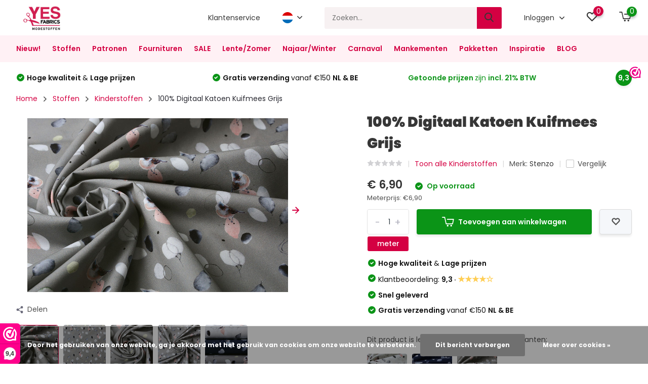

--- FILE ---
content_type: text/html;charset=utf-8
request_url: https://www.yesfabrics.eu/nl/100-digitaal-katoen-kuifmees-grijs.html
body_size: 34044
content:
<!doctype html>
<html lang="nl" class="product-page enable-overflow">
	<head>
    
        <meta charset="utf-8"/>
<!-- [START] 'blocks/head.rain' -->
<!--

  (c) 2008-2026 Lightspeed Netherlands B.V.
  http://www.lightspeedhq.com
  Generated: 28-01-2026 @ 14:38:35

-->
<link rel="canonical" href="https://www.yesfabrics.eu/nl/100-digitaal-katoen-kuifmees-grijs.html"/>
<link rel="alternate" href="https://www.yesfabrics.eu/nl/index.rss" type="application/rss+xml" title="Nieuwe producten"/>
<link href="https://cdn.webshopapp.com/assets/cookielaw.css?2025-02-20" rel="stylesheet" type="text/css"/>
<meta name="robots" content="noodp,noydir"/>
<meta name="google-site-verification" content="fDB45X7kW5--IDLBpjCUf89-SsXPT0iaZ0CzcXP8QFg"/>
<meta name="google-site-verification" content="gj8BrA4Ls5BZtPszb6kpTTtLcq08WZG7y4KdAWUw5lY"/>
<meta name="google-site-verification" content="11rz-YdE53UyqehiVR1ieCX7IE-jL-ODIILO7OXIScI"/>
<meta property="og:url" content="https://www.yesfabrics.eu/nl/100-digitaal-katoen-kuifmees-grijs.html?source=facebook"/>
<meta property="og:site_name" content="YES Fabrics"/>
<meta property="og:title" content="100% Digitaal Katoen Kuifmees Grijs"/>
<meta property="og:description" content="YES Fabrics: stoffen kopen bij een modestoffen webwinkel met een zeer grote collectie modestoffen en kinderstoffen.  Jouw online stoffenwinkel."/>
<meta property="og:image" content="https://cdn.webshopapp.com/shops/259039/files/407469869/stenzo-100-digitaal-katoen-kuifmees-grijs.jpg"/>
<script>
 window.addEventListener('DOMContentLoaded', function () {
                      // Wacht tot de pagina is geladen
                      var observer = new MutationObserver(function(mutations) {
                          mutations.forEach(function(mutation) {
                              if (mutation.attributeName === 'class' && mutation.target.classList.contains('yall-loaded')) {
                                  // Productafbeelding is geladen, stel Open Graph afbeelding in
                                  var productImage = mutation.target.getAttribute('src');
                                  var productName = document.querySelector('.product-name').innerText;
                                  var productURL = window.location.href;

                                  document.querySelector('meta[property="og:image"]').setAttribute('content', productImage);
                                  document.querySelector('meta[property="og:title"]').setAttribute('content', productName);
                                  document.querySelector('meta[property="og:url"]').setAttribute('content', productURL);

                                  // Stop observer nadat de afbeelding is geladen
                                  observer.disconnect();
                              }
                          });
                      });

                      // Start observer om wijzigingen in de class 'yall-loaded' te volgen
                      var target = document.querySelector('.product-image img');
                      observer.observe(target, { attributes: true });
                });
</script>
<script src="https://app.dmws.plus/shop-assets/259039/dmws-plus-loader.js?id=e08bea434923c84c85be6d4e8ae6f903"></script>
<script>
(function(w,d,s,l,i){w[l]=w[l]||[];w[l].push({'gtm.start':
new Date().getTime(),event:'gtm.js'});var f=d.getElementsByTagName(s)[0],
j=d.createElement(s),dl=l!='dataLayer'?'&l='+l:'';j.async=true;j.src=
'https://isst.yesfabrics.eu/itm.js?id='+i+dl;f.parentNode.insertBefore(j,f);
})(window,document,'script','dataLayer','isst');
</script>
<!--[if lt IE 9]>
<script src="https://cdn.webshopapp.com/assets/html5shiv.js?2025-02-20"></script>
<![endif]-->
<!-- [END] 'blocks/head.rain' -->
		<meta http-equiv="x-ua-compatible" content="ie=edge">
		<title>100% Digitaal Katoen Kuifmees Grijs - YES Fabrics</title>
		<meta name="description" content="YES Fabrics: stoffen kopen bij een modestoffen webwinkel met een zeer grote collectie modestoffen en kinderstoffen.  Jouw online stoffenwinkel.">
		<meta name="keywords" content="Stenzo, 100%, Digitaal, Katoen, Kuifmees, Grijs, Modestoffen, Stoffen, tricot, jersey, diy, katoen, linnen, viscose, hydrofiel, chiffon, fleece, jogging, teddy stof, kinderstoffen, kant, jacquard, jeans, spijkerstof, rib, corduroy, velours, bi-stretc">
		<meta name="theme-color" content="#ffffff">
		<meta name="MobileOptimized" content="320">
		<meta name="HandheldFriendly" content="true">
		<meta name="viewport" content="width=device-width, initial-scale=1, initial-scale=1, minimum-scale=1, maximum-scale=1, user-scalable=no">
    
    <!-- Open Graph metatags -->
            <meta property="og:title" content="100% Digitaal Katoen Kuifmees Grijs" />
        <meta property="og:description" content="" id="og-description" />
        <meta property="og:image" content="" />
        <meta property="og:url" content="100-digitaal-katoen-kuifmees-grijs.html" />
        <script>
            document.addEventListener('DOMContentLoaded', function() {
                var description = document.getElementById('og-description').content;
                if (description.length > 200) {
                    document.getElementById('og-description').setAttribute('content', description.substring(0, 197) + '...');
                }
            });
        </script>
        <!-- End Open Graph metatags -->
    
				
		<link rel="preconnect" href="https://fonts.googleapis.com">
		<link rel="dns-prefetch" href="https://fonts.googleapis.com">
				<link rel="preconnect" href="//cdn.webshopapp.com/">
		<link rel="dns-prefetch" href="//cdn.webshopapp.com/">
    
    		<link rel="preload" href="https://fonts.googleapis.com/css?family=Poppins:300,400,500,600,700,800,900%7CPoppins:300,400,500,600,700,800,900&display=swap" as="style">
    <link rel="preload" href="https://cdn.webshopapp.com/shops/259039/themes/182259/assets/owl-carousel-min.css?20260105093738" as="style">
    <link rel="preload" href="https://cdn.webshopapp.com/shops/259039/themes/182259/assets/fancybox.css?20260105093738" as="style">
    <link rel="preload" href="https://cdn.webshopapp.com/shops/259039/themes/182259/assets/icomoon.css?20260105093738" as="style">
    <link rel="preload" href="https://cdn.webshopapp.com/shops/259039/themes/182259/assets/compete.css?20260105093738" as="style">
    <link rel="preload" href="https://cdn.webshopapp.com/shops/259039/themes/182259/assets/custom.css?20260105093738" as="style">
    
    <link rel="preload" href="https://cdn.webshopapp.com/shops/259039/themes/182259/assets/jquery-3-4-1-min.js?20260105093738" as="script">
    <link rel="preload" href="https://cdn.webshopapp.com/shops/259039/themes/182259/assets/jquery-ui.js?20260105093738" as="script">
    <link rel="preload" href="https://cdn.webshopapp.com/shops/259039/themes/182259/assets/js-cookie-min.js?20260105093738" as="script">
    <link rel="preload" href="https://cdn.webshopapp.com/shops/259039/themes/182259/assets/owl-carousel-min.js?20260105093738" as="script">
    <link rel="preload" href="https://cdn.webshopapp.com/shops/259039/themes/182259/assets/fancybox.js?20260105093738" as="script">
    <link rel="preload" href="https://cdn.webshopapp.com/shops/259039/themes/182259/assets/lazyload.js?20260105093738" as="script">
    <link rel="preload" href="https://cdn.webshopapp.com/assets/gui.js?2025-02-20" as="script">
    <link rel="preload" href="https://cdn.webshopapp.com/shops/259039/themes/182259/assets/script.js?20260105093738" as="script">
    <link rel="preload" href="https://cdn.webshopapp.com/shops/259039/themes/182259/assets/custom.js?20260105093738" as="script">
        
    <link href="https://fonts.googleapis.com/css?family=Poppins:300,400,500,600,700,800,900%7CPoppins:300,400,500,600,700,800,900&display=swap" rel="stylesheet" type="text/css">
    <link rel="stylesheet" href="https://cdn.webshopapp.com/shops/259039/themes/182259/assets/owl-carousel-min.css?20260105093738" type="text/css">
    <link rel="stylesheet" href="https://cdn.webshopapp.com/shops/259039/themes/182259/assets/fancybox.css?20260105093738" type="text/css">
    <link rel="stylesheet" href="https://cdn.webshopapp.com/shops/259039/themes/182259/assets/icomoon.css?20260105093738" type="text/css">
    <link rel="stylesheet" href="https://cdn.webshopapp.com/shops/259039/themes/182259/assets/compete.css?20260105093738" type="text/css">
    <link rel="stylesheet" href="https://cdn.webshopapp.com/shops/259039/themes/182259/assets/custom.css?20260105093738" type="text/css">
    
    <script src="https://cdn.webshopapp.com/shops/259039/themes/182259/assets/jquery-3-4-1-min.js?20260105093738"></script>

		<link rel="icon" type="image/x-icon" href="https://cdn.webshopapp.com/shops/259039/themes/182259/v/1948399/assets/favicon.ico?20230706154425">
		<link rel="apple-touch-icon" href="https://cdn.webshopapp.com/shops/259039/themes/182259/v/1948399/assets/favicon.ico?20230706154425">
    
    <meta name="msapplication-config" content="https://cdn.webshopapp.com/shops/259039/themes/182259/assets/browserconfig.xml?20260105093738">
<meta property="og:title" content="100% Digitaal Katoen Kuifmees Grijs">
<meta property="og:type" content="website"> 
<meta property="og:site_name" content="YES Fabrics">
<meta property="og:url" content="https://www.yesfabrics.eu/">
<meta property="og:image" content="https://cdn.webshopapp.com/shops/259039/files/407469869/1000x1000x2/stenzo-100-digitaal-katoen-kuifmees-grijs.jpg">
<meta name="twitter:title" content="100% Digitaal Katoen Kuifmees Grijs">
<meta name="twitter:description" content="YES Fabrics: stoffen kopen bij een modestoffen webwinkel met een zeer grote collectie modestoffen en kinderstoffen.  Jouw online stoffenwinkel.">
<meta name="twitter:site" content="YES Fabrics">
<meta name="twitter:card" content="https://cdn.webshopapp.com/shops/259039/themes/182259/v/1948075/assets/logo.png?20230706141525">
<meta name="twitter:image" content="https://cdn.webshopapp.com/shops/259039/themes/182259/assets/407469869?20260105093738">
<script type="application/ld+json">
  [
        {
      "@context": "http://schema.org",
      "@type": "Product", 
      "name": "Stenzo 100% Digitaal Katoen Kuifmees Grijs",
      "url": "https://www.yesfabrics.eu/nl/100-digitaal-katoen-kuifmees-grijs.html",
      "brand": "Stenzo",            "image": "https://cdn.webshopapp.com/shops/259039/files/407469869/300x250x2/stenzo-100-digitaal-katoen-kuifmees-grijs.jpg",            "mpn": "1689x100ProcentDigitaalKatoenKuifmees-1",      "sku": "vak: 18 &gt;16890003",      "offers": {
        "@type": "Offer",
        "price": "0.69",        "url": "https://www.yesfabrics.eu/nl/100-digitaal-katoen-kuifmees-grijs.html",
        "priceValidUntil": "2027-01-28",
        "priceCurrency": "EUR",
          "availability": "https://schema.org/InStock",
          "inventoryLevel": "148"
              }
          },
        {
      "@context": "http://schema.org/",
      "@type": "Organization",
      "url": "https://www.yesfabrics.eu/",
      "name": "YES Fabrics",
      "legalName": "YES Fabrics",
      "description": "YES Fabrics: stoffen kopen bij een modestoffen webwinkel met een zeer grote collectie modestoffen en kinderstoffen.  Jouw online stoffenwinkel.",
      "logo": "https://cdn.webshopapp.com/shops/259039/themes/182259/v/1948075/assets/logo.png?20230706141525",
      "image": "https://cdn.webshopapp.com/shops/259039/themes/182259/assets/407469869?20260105093738",
      "contactPoint": {
        "@type": "ContactPoint",
        "contactType": "Customer service",
        "telephone": "+31(0)612 858 636"
      },
      "address": {
        "@type": "PostalAddress",
        "streetAddress": "",
        "addressLocality": "",
        "postalCode": "",
        "addressCountry": "NL"
      }
      ,
      "aggregateRating": {
          "@type": "AggregateRating",
          "bestRating": "10",          "worstRating": "1",
          "ratingValue": "9,3",          "reviewCount": "3.128",          "url":"https://www.webwinkelkeur.nl/webshop/Yes-Fabrics_1201848/reviews"
      }
         
    },
    { 
      "@context": "http://schema.org", 
      "@type": "WebSite", 
      "url": "https://www.yesfabrics.eu/", 
      "name": "YES Fabrics",
      "description": "YES Fabrics: stoffen kopen bij een modestoffen webwinkel met een zeer grote collectie modestoffen en kinderstoffen.  Jouw online stoffenwinkel.",
      "author": [
        {
          "@type": "Organization",
          "url": "https://www.dmws.nl/",
          "name": "DMWS B.V.",
          "address": {
            "@type": "PostalAddress",
            "streetAddress": "Klokgebouw 195 (Strijp-S)",
            "addressLocality": "Eindhoven",
            "addressRegion": "NB",
            "postalCode": "5617 AB",
            "addressCountry": "NL"
          }
        }
      ]
    }
  ]
</script>    
	</head>
	<body>
    <ul class="hidden-data hidden"><li>259039</li><li>182259</li><li>ja</li><li>nl</li><li>live</li><li>info//yesfabrics/eu</li><li>https://www.yesfabrics.eu/nl/</li></ul><header id="top" class="scroll-active"><div class="top-wrap fixed default"><section class="main pos-r"><div class="container pos-r"><div class="d-flex align-center justify-between"><div class="d-flex align-center"><div id="mobile-menu-btn" class="d-none show-1000"><div class="hamburger"><span></span><span></span><span></span><span></span></div></div><a href="https://www.yesfabrics.eu/nl/account/login/" class="hidden show-575-flex"><i class="icon-login"></i></a><div id="logo" class="d-flex align-center"><a href="https://www.yesfabrics.eu/nl/" accesskey="h"><img class="hide-1000 desktop-logo" src="https://cdn.webshopapp.com/shops/259039/themes/182259/v/1948075/assets/logo.png?20230706141525" alt="YES Fabrics" height="70" width="107" /><img class="d-none show-1000 mobile-logo" src="https://cdn.webshopapp.com/shops/259039/themes/182259/v/1948094/assets/logo-mobile.png?20230706141704" alt="YES Fabrics" height="70" width="107" /></a></div></div><div class="d-flex align-center justify-end top-nav"><a href="/nl/service/" class="hide-1000">Klantenservice</a><div class="lang with-drop list hide-768"><div class="current"><img class="lazy" src="https://cdn.webshopapp.com/shops/259039/themes/182259/assets/lazy-preload.jpg?20260105093738" data-src="https://cdn.webshopapp.com/shops/259039/themes/182259/assets/flag-nl.svg?20260105093738" alt="Nederlands" width="22" height="22"><span><i class="icon-arrow-down"></i></span></div><div class="dropdown"><ul><li><a title="Nederlands" lang="nl" href="https://www.yesfabrics.eu/nl/go/product/136453729"><img class="lazy" src="https://cdn.webshopapp.com/shops/259039/themes/182259/assets/lazy-preload.jpg?20260105093738" data-src="https://cdn.webshopapp.com/shops/259039/themes/182259/assets/flag-nl.svg?20260105093738" alt="Nederlands" width="18" height="18"><span>Nederlands</span></a></li><li><a title="Deutsch" lang="de" href="https://www.yesfabrics.eu/de/go/product/136453729"><img class="lazy" src="https://cdn.webshopapp.com/shops/259039/themes/182259/assets/lazy-preload.jpg?20260105093738" data-src="https://cdn.webshopapp.com/shops/259039/themes/182259/assets/flag-de.svg?20260105093738" alt="Deutsch" width="18" height="18"><span>Deutsch</span></a></li><li><a title="English" lang="en" href="https://www.yesfabrics.eu/en/go/product/136453729"><img class="lazy" src="https://cdn.webshopapp.com/shops/259039/themes/182259/assets/lazy-preload.jpg?20260105093738" data-src="https://cdn.webshopapp.com/shops/259039/themes/182259/assets/flag-en.svg?20260105093738" alt="English" width="18" height="18"><span>English</span></a></li></ul></div></div><div id="showSearch" class="hide-575"><input type="search" value="" placeholder="Zoeken..."><button type="submit" title="Zoeken" disabled="disabled"><i class="icon-search"></i></button></div><div class="login with-drop hide-575"><a href="https://www.yesfabrics.eu/nl/account/login/"><span>Inloggen <i class="icon-arrow-down"></i></span></a><div class="dropdown"><form method="post" id="formLogin" action="https://www.yesfabrics.eu/nl/account/loginPost/?return=https://www.yesfabrics.eu/nl/100-digitaal-katoen-kuifmees-grijs.html"><h3>Inloggen</h3><p>Maak bestellen nóg makkelijker!</p><div><label for="formLoginEmail">E-mailadres<span class="c-negatives">*</span></label><input type="email" id="formLoginEmail" name="email" placeholder="E-mailadres" autocomplete='email' tabindex=1 required></div><div><label for="formLoginPassword">Wachtwoord</label><a href="https://www.yesfabrics.eu/nl/account/password/" class="forgot" tabindex=6>Wachtwoord vergeten?</a><input type="password" id="formLoginPassword" name="password" placeholder="Wachtwoord" autocomplete="current-password" tabindex=2 required></div><div><input type="hidden" name="key" value="f3e8334bf85766a0405ba71e64485968" /><input type="hidden" name="type" value="login" /><button type="submit" onclick="$('#formLogin').submit(); return false;" class="btn" tabindex=3>Inloggen</button></div></form><div><p class="register">Nog geen account? <a href="https://www.yesfabrics.eu/nl/account/register/" tabindex=5>Account aanmaken</a></p></div></div></div><div class="favorites"><a href="https://www.yesfabrics.eu/nl/account/wishlist/" class="count"><span class="items" data-wishlist-items="">0</span><i class="icon-wishlist"></i></a></div><div class="cart with-drop"><a href="https://www.yesfabrics.eu/nl/cart/" class="count"><span>0</span><i class="icon-cart2"></i></a><div class="dropdown"><h3>Winkelwagen</h3><i class="icon-close hidden show-575"></i><p>Uw winkelwagen is leeg</p></div></div></div></div></div><div class="search-autocomplete"><div id="searchExpanded"><div class="container pos-r d-flex align-center"><form action="https://www.yesfabrics.eu/nl/search/" method="get" id="formSearch"  class="search-form d-flex align-center"  data-search-type="desktop"><span onclick="$(this).closest('form').submit();" title="Zoeken" class="search-icon"><i class="icon-search"></i></span><input type="text" name="q" autocomplete="off"  value="" placeholder="Zoeken" class="standard-input" data-input="desktop"/></form><div class="close hide-575">Sluiten</div></div><div class="overlay hide-575"></div></div><div class="container pos-r"><div id="searchResults" class="results-wrap with-filter with-cats" data-search-type="desktop"><div class="close"><i class="icon-close"></i></div><h4>Categorieën</h4><div class="categories hidden"><ul class="d-flex"></ul></div><div class="d-flex justify-between"><div class="filter-scroll-wrap"><div class="filter-scroll"><div class="subtitle title-font">Filters</div><form data-search-type="desktop"><div class="filter-boxes"><div class="filter-wrap sort"><select name="sort" class="custom-select"></select></div></div><div class="filter-boxes custom-filters"></div></form></div></div><ul class="search-products products-livesearch"></ul></div><div class="more"><a href="#" class="btn accent">Bekijk alle resultaten <span>(0)</span></a></div></div></div></div></section><section id="menu" class="hide-1000 megamenu"><div class="container"><nav class="menu"><ul class="d-flex align-center"><li class="item"><a class="itemLink" href="https://www.yesfabrics.eu/nl/nieuw/" title="Nieuw!">Nieuw!</a></li><li class="item has-children"><a class="itemLink" href="https://www.yesfabrics.eu/nl/stoffen/" title="Stoffen">Stoffen</a><ul class="subnav"><li class="subitem"><a class="subitemLink " href="https://www.yesfabrics.eu/nl/stoffen/alle-soorten-stoffen/" title="Alle soorten stoffen">Alle soorten stoffen</a></li><li class="subitem"><a class="subitemLink " href="https://www.yesfabrics.eu/nl/stoffen/babystoffen/" title="Babystoffen">Babystoffen</a></li><li class="subitem has-children"><a class="subitemLink " href="https://www.yesfabrics.eu/nl/stoffen/badstoffen/" title="Badstoffen">Badstoffen</a><ul class="subsubnav"><li><a href="https://www.yesfabrics.eu/nl/stoffen/badstoffen/" class="more">Bekijk alles</a></li></ul></li><li class="subitem has-children"><a class="subitemLink " href="https://www.yesfabrics.eu/nl/stoffen/bedrukte-stoffen/" title="Bedrukte Stoffen">Bedrukte Stoffen</a><ul class="subsubnav"><li><a href="https://www.yesfabrics.eu/nl/stoffen/bedrukte-stoffen/" class="more">Bekijk alles</a></li></ul></li><li class="subitem"><a class="subitemLink " href="https://www.yesfabrics.eu/nl/stoffen/bi-stretch-stoffen/" title="Bi-stretch stoffen">Bi-stretch stoffen</a></li><li class="subitem"><a class="subitemLink " href="https://www.yesfabrics.eu/nl/stoffen/blauwe-stoffen/" title="Blauwe stoffen">Blauwe stoffen</a></li><li class="subitem"><a class="subitemLink " href="https://www.yesfabrics.eu/nl/stoffen/bont-stoffen/" title="Bont stoffen">Bont stoffen</a></li><li class="subitem has-children"><a class="subitemLink " href="https://www.yesfabrics.eu/nl/stoffen/bont-harige/" title="Bont Harige ">Bont Harige </a><ul class="subsubnav"><li><a href="https://www.yesfabrics.eu/nl/stoffen/bont-harige/" class="more">Bekijk alles</a></li></ul></li><li class="subitem"><a class="subitemLink " href="https://www.yesfabrics.eu/nl/stoffen/bordeaux-stoffen/" title="Bordeaux stoffen">Bordeaux stoffen</a></li><li class="subitem"><a class="subitemLink " href="https://www.yesfabrics.eu/nl/stoffen/boucle/" title="Boucle">Boucle</a></li><li class="subitem"><a class="subitemLink " href="https://www.yesfabrics.eu/nl/stoffen/broderie-stoffen/" title="Broderie stoffen">Broderie stoffen</a></li><li class="subitem"><a class="subitemLink " href="https://www.yesfabrics.eu/nl/stoffen/brokaat/" title="Brokaat">Brokaat</a></li><li class="subitem"><a class="subitemLink " href="https://www.yesfabrics.eu/nl/stoffen/brique-stoffen/" title="Brique stoffen">Brique stoffen</a></li><li class="subitem"><a class="subitemLink " href="https://www.yesfabrics.eu/nl/stoffen/bruidsmode/" title="Bruidsmode">Bruidsmode</a></li><li class="subitem"><a class="subitemLink " href="https://www.yesfabrics.eu/nl/stoffen/bruine-stoffen/" title="Bruine stoffen">Bruine stoffen</a></li><li class="subitem"><a class="subitemLink " href="https://www.yesfabrics.eu/nl/stoffen/caban/" title="Caban">Caban</a></li><li class="subitem"><a class="subitemLink " href="https://www.yesfabrics.eu/nl/stoffen/camouflage-stoffen/" title="Camouflage Stoffen">Camouflage Stoffen</a></li><li class="subitem has-children"><a class="subitemLink " href="https://www.yesfabrics.eu/nl/stoffen/chiffon-stoffen/" title="Chiffon stoffen">Chiffon stoffen</a><ul class="subsubnav"><li><a href="https://www.yesfabrics.eu/nl/stoffen/chiffon-stoffen/" class="more">Bekijk alles</a></li></ul></li><li class="subitem"><a class="subitemLink " href="https://www.yesfabrics.eu/nl/stoffen/creme-stoffen/" title="Crème stoffen">Crème stoffen</a></li><li class="subitem has-children"><a class="subitemLink " href="https://www.yesfabrics.eu/nl/stoffen/crepe/" title="Crêpe">Crêpe</a><ul class="subsubnav"><li><a href="https://www.yesfabrics.eu/nl/stoffen/crepe/" class="more">Bekijk alles</a></li></ul></li><li class="subitem"><a class="subitemLink " href="https://www.yesfabrics.eu/nl/stoffen/crinkle-satijn/" title="Crinkle  Satijn ">Crinkle  Satijn </a></li><li class="subitem"><a class="subitemLink " href="https://www.yesfabrics.eu/nl/stoffen/crinkle-taft/" title="Crinkle Taft">Crinkle Taft</a></li><li class="subitem"><a class="subitemLink " href="https://www.yesfabrics.eu/nl/stoffen/damesstoffen/" title="Damesstoffen">Damesstoffen</a></li><li class="subitem"><a class="subitemLink " href="https://www.yesfabrics.eu/nl/stoffen/dans-theater/" title="Dans &amp; Theater ">Dans &amp; Theater </a></li><li class="subitem has-children"><a class="subitemLink " href="https://www.yesfabrics.eu/nl/stoffen/decoratiestoffen/" title="Decoratiestoffen ">Decoratiestoffen </a><ul class="subsubnav"><li><a href="https://www.yesfabrics.eu/nl/stoffen/decoratiestoffen/" class="more">Bekijk alles</a></li></ul></li><li class="subitem has-children"><a class="subitemLink " href="https://www.yesfabrics.eu/nl/stoffen/effen-stoffen/" title="Effen Stoffen">Effen Stoffen</a><ul class="subsubnav"><li><a href="https://www.yesfabrics.eu/nl/stoffen/effen-stoffen/" class="more">Bekijk alles</a></li></ul></li><li class="subitem has-children"><a class="subitemLink " href="https://www.yesfabrics.eu/nl/stoffen/feest-thema/" title="Feest &amp; Thema">Feest &amp; Thema</a><ul class="subsubnav"><li><a href="https://www.yesfabrics.eu/nl/stoffen/feest-thema/" class="more">Bekijk alles</a></li></ul></li><li class="subitem"><a class="subitemLink " href="https://www.yesfabrics.eu/nl/stoffen/fiber-fill-wattine/" title="Fiber Fill - Wattine">Fiber Fill - Wattine</a></li><li class="subitem has-children"><a class="subitemLink " href="https://www.yesfabrics.eu/nl/stoffen/fleece-stoffen/" title="Fleece Stoffen">Fleece Stoffen</a><ul class="subsubnav"><li><a href="https://www.yesfabrics.eu/nl/stoffen/fleece-stoffen/" class="more">Bekijk alles</a></li></ul></li><li class="subitem"><a class="subitemLink " href="https://www.yesfabrics.eu/nl/stoffen/french-terry/" title="French Terry">French Terry</a></li><li class="subitem has-children"><a class="subitemLink " href="https://www.yesfabrics.eu/nl/stoffen/gebreide-stoffen/" title="Gebreide Stoffen">Gebreide Stoffen</a><ul class="subsubnav"><li><a href="https://www.yesfabrics.eu/nl/stoffen/gebreide-stoffen/" class="more">Bekijk alles</a></li></ul></li><li class="subitem"><a class="subitemLink " href="https://www.yesfabrics.eu/nl/stoffen/gele-stoffen/" title="Gele stoffen">Gele stoffen</a></li><li class="subitem"><a class="subitemLink " href="https://www.yesfabrics.eu/nl/stoffen/geometrisch/" title="Geometrisch">Geometrisch</a></li><li class="subitem has-children"><a class="subitemLink " href="https://www.yesfabrics.eu/nl/stoffen/geruite-stoffen/" title="Geruite Stoffen">Geruite Stoffen</a><ul class="subsubnav"><li><a href="https://www.yesfabrics.eu/nl/stoffen/geruite-stoffen/" class="more">Bekijk alles</a></li></ul></li><li class="subitem has-children"><a class="subitemLink " href="https://www.yesfabrics.eu/nl/stoffen/gewatteerde-stoffen/" title="Gewatteerde Stoffen">Gewatteerde Stoffen</a><ul class="subsubnav"><li><a href="https://www.yesfabrics.eu/nl/stoffen/gewatteerde-stoffen/" class="more">Bekijk alles</a></li></ul></li><li class="subitem"><a class="subitemLink " href="https://www.yesfabrics.eu/nl/stoffen/grijze-stoffen/" title="Grijze stoffen">Grijze stoffen</a></li><li class="subitem"><a class="subitemLink " href="https://www.yesfabrics.eu/nl/stoffen/groene-stoffen/" title="Groene stoffen">Groene stoffen</a></li><li class="subitem has-children"><a class="subitemLink " href="https://www.yesfabrics.eu/nl/stoffen/glitterstof/" title="Glitterstof">Glitterstof</a><ul class="subsubnav"><li><a href="https://www.yesfabrics.eu/nl/stoffen/glitterstof/" class="more">Bekijk alles</a></li></ul></li><li class="subitem"><a class="subitemLink " href="https://www.yesfabrics.eu/nl/stoffen/hydrofiel-stoffen/" title="Hydrofiel Stoffen">Hydrofiel Stoffen</a></li><li class="subitem"><a class="subitemLink " href="https://www.yesfabrics.eu/nl/stoffen/jacquard-stoffen/" title="Jacquard Stoffen">Jacquard Stoffen</a></li><li class="subitem has-children"><a class="subitemLink " href="https://www.yesfabrics.eu/nl/stoffen/jeans/" title="Jeans">Jeans</a><ul class="subsubnav"><li><a href="https://www.yesfabrics.eu/nl/stoffen/jeans/" class="more">Bekijk alles</a></li></ul></li><li class="subitem has-children"><a class="subitemLink " href="https://www.yesfabrics.eu/nl/stoffen/jersey-stoffen/" title="Jersey Stoffen">Jersey Stoffen</a><ul class="subsubnav"><li><a href="https://www.yesfabrics.eu/nl/stoffen/jersey-stoffen/" class="more">Bekijk alles</a></li></ul></li><li class="subitem has-children"><a class="subitemLink " href="https://www.yesfabrics.eu/nl/stoffen/jogging-alpenfleece/" title="Jogging &amp; Alpenfleece">Jogging &amp; Alpenfleece</a><ul class="subsubnav"><li><a href="https://www.yesfabrics.eu/nl/stoffen/jogging-alpenfleece/" class="more">Bekijk alles</a></li></ul></li><li class="subitem"><a class="subitemLink " href="https://www.yesfabrics.eu/nl/stoffen/jongens-stoffen/" title="Jongens Stoffen">Jongens Stoffen</a></li><li class="subitem"><a class="subitemLink " href="https://www.yesfabrics.eu/nl/stoffen/jute/" title="Jute">Jute</a></li><li class="subitem has-children"><a class="subitemLink " href="https://www.yesfabrics.eu/nl/stoffen/kant-mesh/" title="Kant / Mesh">Kant / Mesh</a><ul class="subsubnav"><li><a href="https://www.yesfabrics.eu/nl/stoffen/kant-mesh/" class="more">Bekijk alles</a></li></ul></li><li class="subitem has-children"><a class="subitemLink " href="https://www.yesfabrics.eu/nl/stoffen/katoen-stoffen/" title="Katoen Stoffen">Katoen Stoffen</a><ul class="subsubnav"><li><a href="https://www.yesfabrics.eu/nl/stoffen/katoen-stoffen/" class="more">Bekijk alles</a></li></ul></li><li class="subitem"><a class="subitemLink " href="https://www.yesfabrics.eu/nl/stoffen/keper-katoen/" title="Keper Katoen">Keper Katoen</a></li><li class="subitem has-children"><a class="subitemLink " href="https://www.yesfabrics.eu/nl/stoffen/kinderstoffen/" title="Kinderstoffen">Kinderstoffen</a><ul class="subsubnav"><li><a href="https://www.yesfabrics.eu/nl/stoffen/kinderstoffen/" class="more">Bekijk alles</a></li></ul></li><li class="subitem"><a class="subitemLink " href="https://www.yesfabrics.eu/nl/stoffen/korean-silk/" title="Korean Silk">Korean Silk</a></li><li class="subitem has-children"><a class="subitemLink " href="https://www.yesfabrics.eu/nl/stoffen/linnen-stoffen/" title="Linnen Stoffen">Linnen Stoffen</a><ul class="subsubnav"><li><a href="https://www.yesfabrics.eu/nl/stoffen/linnen-stoffen/" class="more">Bekijk alles</a></li></ul></li><li class="subitem"><a class="subitemLink " href="https://www.yesfabrics.eu/nl/stoffen/lente-zomer/" title="Lente/Zomer">Lente/Zomer</a></li><li class="subitem has-children"><a class="subitemLink " href="https://www.yesfabrics.eu/nl/stoffen/lurex/" title="Lurex">Lurex</a><ul class="subsubnav"><li><a href="https://www.yesfabrics.eu/nl/stoffen/lurex/" class="more">Bekijk alles</a></li></ul></li><li class="subitem has-children"><a class="subitemLink " href="https://www.yesfabrics.eu/nl/stoffen/lycra-stoffen/" title="Lycra stoffen">Lycra stoffen</a><ul class="subsubnav"><li><a href="https://www.yesfabrics.eu/nl/stoffen/lycra-stoffen/" class="more">Bekijk alles</a></li></ul></li><li class="subitem"><a class="subitemLink " href="https://www.yesfabrics.eu/nl/stoffen/meisjes-stoffen/" title="Meisjes stoffen">Meisjes stoffen</a></li><li class="subitem"><a class="subitemLink " href="https://www.yesfabrics.eu/nl/stoffen/mi-joe/" title="Mi &amp; Joe®">Mi &amp; Joe®</a></li><li class="subitem"><a class="subitemLink " href="https://www.yesfabrics.eu/nl/stoffen/multi-stoffen/" title="Multi Stoffen">Multi Stoffen</a></li><li class="subitem"><a class="subitemLink " href="https://www.yesfabrics.eu/nl/stoffen/oranje-stoffen/" title="Oranje stoffen">Oranje stoffen</a></li><li class="subitem has-children"><a class="subitemLink " href="https://www.yesfabrics.eu/nl/stoffen/organza/" title="Organza">Organza</a><ul class="subsubnav"><li><a href="https://www.yesfabrics.eu/nl/stoffen/organza/" class="more">Bekijk alles</a></li></ul></li><li class="subitem"><a class="subitemLink " href="https://www.yesfabrics.eu/nl/stoffen/paarse-stoffen/" title="Paarse stoffen">Paarse stoffen</a></li><li class="subitem"><a class="subitemLink " href="https://www.yesfabrics.eu/nl/stoffen/petrol-stoffen/" title="Petrol stoffen">Petrol stoffen</a></li><li class="subitem has-children"><a class="subitemLink " href="https://www.yesfabrics.eu/nl/stoffen/pailletten/" title="Pailletten">Pailletten</a><ul class="subsubnav"><li><a href="https://www.yesfabrics.eu/nl/stoffen/pailletten/" class="more">Bekijk alles</a></li></ul></li><li class="subitem"><a class="subitemLink " href="https://www.yesfabrics.eu/nl/stoffen/polyester-stof/" title="Polyester stof">Polyester stof</a></li><li class="subitem"><a class="subitemLink " href="https://www.yesfabrics.eu/nl/stoffen/poplin-stoffen/" title="Poplin stoffen">Poplin stoffen</a></li><li class="subitem"><a class="subitemLink " href="https://www.yesfabrics.eu/nl/stoffen/punta-di-roma/" title="Punta di Roma">Punta di Roma</a></li><li class="subitem has-children"><a class="subitemLink " href="https://www.yesfabrics.eu/nl/stoffen/ribstof/" title="Ribstof">Ribstof</a><ul class="subsubnav"><li><a href="https://www.yesfabrics.eu/nl/stoffen/ribstof/" class="more">Bekijk alles</a></li></ul></li><li class="subitem"><a class="subitemLink " href="https://www.yesfabrics.eu/nl/stoffen/rode-stoffen/" title="Rode stoffen">Rode stoffen</a></li><li class="subitem"><a class="subitemLink " href="https://www.yesfabrics.eu/nl/stoffen/roze-stoffen/" title="Roze stoffen">Roze stoffen</a></li><li class="subitem has-children"><a class="subitemLink " href="https://www.yesfabrics.eu/nl/stoffen/satijnen-stoffen/" title="Satijnen stoffen">Satijnen stoffen</a><ul class="subsubnav"><li><a href="https://www.yesfabrics.eu/nl/stoffen/satijnen-stoffen/" class="more">Bekijk alles</a></li></ul></li><li class="subitem"><a class="subitemLink " href="https://www.yesfabrics.eu/nl/stoffen/seersucker/" title="Seersucker">Seersucker</a></li><li class="subitem"><a class="subitemLink " href="https://www.yesfabrics.eu/nl/stoffen/spijkerstof/" title="Spijkerstof">Spijkerstof</a></li><li class="subitem"><a class="subitemLink " href="https://www.yesfabrics.eu/nl/stoffen/stoffen-met-motief/" title="Stoffen met motief">Stoffen met motief</a></li><li class="subitem has-children"><a class="subitemLink " href="https://www.yesfabrics.eu/nl/stoffen/stretch-stoffen/" title="Stretch Stoffen">Stretch Stoffen</a><ul class="subsubnav"><li><a href="https://www.yesfabrics.eu/nl/stoffen/stretch-stoffen/" class="more">Bekijk alles</a></li></ul></li><li class="subitem has-children"><a class="subitemLink " href="https://www.yesfabrics.eu/nl/stoffen/suede-suedine/" title="Suède Suedine">Suède Suedine</a><ul class="subsubnav"><li><a href="https://www.yesfabrics.eu/nl/stoffen/suede-suedine/" class="more">Bekijk alles</a></li></ul></li><li class="subitem has-children"><a class="subitemLink " href="https://www.yesfabrics.eu/nl/stoffen/teddy-stof/" title="Teddy Stof">Teddy Stof</a><ul class="subsubnav"><li><a href="https://www.yesfabrics.eu/nl/stoffen/teddy-stof/" class="more">Bekijk alles</a></li></ul></li><li class="subitem"><a class="subitemLink " href="https://www.yesfabrics.eu/nl/stoffen/tie-dye/" title="Tie Dye">Tie Dye</a></li><li class="subitem"><a class="subitemLink " href="https://www.yesfabrics.eu/nl/stoffen/tricot-stoffen/" title="Tricot Stoffen">Tricot Stoffen</a></li><li class="subitem has-children"><a class="subitemLink " href="https://www.yesfabrics.eu/nl/stoffen/tule-stoffen/" title="Tule stoffen">Tule stoffen</a><ul class="subsubnav"><li><a href="https://www.yesfabrics.eu/nl/stoffen/tule-stoffen/" class="more">Bekijk alles</a></li></ul></li><li class="subitem has-children"><a class="subitemLink " href="https://www.yesfabrics.eu/nl/stoffen/velours-stoffen/" title="Velours Stoffen">Velours Stoffen</a><ul class="subsubnav"><li><a href="https://www.yesfabrics.eu/nl/stoffen/velours-stoffen/" class="more">Bekijk alles</a></li></ul></li><li class="subitem"><a class="subitemLink " href="https://www.yesfabrics.eu/nl/stoffen/verduisteringsstof/" title="Verduisteringsstof">Verduisteringsstof</a></li><li class="subitem has-children"><a class="subitemLink " href="https://www.yesfabrics.eu/nl/stoffen/vilt/" title="Vilt">Vilt</a><ul class="subsubnav"><li><a href="https://www.yesfabrics.eu/nl/stoffen/vilt/" class="more">Bekijk alles</a></li></ul></li><li class="subitem has-children"><a class="subitemLink " href="https://www.yesfabrics.eu/nl/stoffen/viscose-stof/" title="Viscose stof">Viscose stof</a><ul class="subsubnav"><li><a href="https://www.yesfabrics.eu/nl/stoffen/viscose-stof/" class="more">Bekijk alles</a></li></ul></li><li class="subitem has-children"><a class="subitemLink " href="https://www.yesfabrics.eu/nl/stoffen/voeringstoffen/" title="Voeringstoffen">Voeringstoffen</a><ul class="subsubnav"><li><a href="https://www.yesfabrics.eu/nl/stoffen/voeringstoffen/" class="more">Bekijk alles</a></li></ul></li><li class="subitem"><a class="subitemLink " href="https://www.yesfabrics.eu/nl/stoffen/voertuigen-stoffen/" title="Voertuigen stoffen">Voertuigen stoffen</a></li><li class="subitem has-children"><a class="subitemLink " href="https://www.yesfabrics.eu/nl/stoffen/wafelstof/" title="Wafelstof">Wafelstof</a><ul class="subsubnav"><li><a href="https://www.yesfabrics.eu/nl/stoffen/wafelstof/" class="more">Bekijk alles</a></li></ul></li><li class="subitem has-children"><a class="subitemLink " href="https://www.yesfabrics.eu/nl/stoffen/waterafstotende-stof/" title="Waterafstotende stof">Waterafstotende stof</a><ul class="subsubnav"><li><a href="https://www.yesfabrics.eu/nl/stoffen/waterafstotende-stof/" class="more">Bekijk alles</a></li></ul></li><li class="subitem"><a class="subitemLink " href="https://www.yesfabrics.eu/nl/stoffen/winter-stoffen/" title="Winter Stoffen">Winter Stoffen</a></li><li class="subitem"><a class="subitemLink " href="https://www.yesfabrics.eu/nl/stoffen/witte-stoffen/" title="Witte stoffen">Witte stoffen</a></li><li class="subitem"><a class="subitemLink " href="https://www.yesfabrics.eu/nl/stoffen/wollen-stoffen/" title="Wollen Stoffen">Wollen Stoffen</a></li><li class="subitem"><a class="subitemLink " href="https://www.yesfabrics.eu/nl/stoffen/zwarte-stoffen/" title="Zwarte stoffen">Zwarte stoffen</a></li></ul></li><li class="item"><a class="itemLink" href="https://www.yesfabrics.eu/nl/patronen/" title="Patronen">Patronen</a></li><li class="item has-children"><a class="itemLink" href="https://www.yesfabrics.eu/nl/fournituren/" title="Fournituren">Fournituren</a><ul class="subnav"><li class="subitem"><a class="subitemLink " href="https://www.yesfabrics.eu/nl/fournituren/guetermann-200m/" title="Gütermann 200m">Gütermann 200m</a></li><li class="subitem"><a class="subitemLink " href="https://www.yesfabrics.eu/nl/fournituren/guetermann-1000m/" title="Gütermann 1000m">Gütermann 1000m</a></li><li class="subitem"><a class="subitemLink " href="https://www.yesfabrics.eu/nl/fournituren/naalden/" title="Naalden">Naalden</a></li><li class="subitem"><a class="subitemLink " href="https://www.yesfabrics.eu/nl/fournituren/vlieseline/" title="Vlieseline ">Vlieseline </a></li><li class="subitem"><a class="subitemLink " href="https://www.yesfabrics.eu/nl/fournituren/wattine/" title="Wattine">Wattine</a></li><li class="subitem"><a class="subitemLink " href="https://www.yesfabrics.eu/nl/fournituren/top-vulling/" title="Top Vulling">Top Vulling</a></li><li class="subitem"><a class="subitemLink " href="https://www.yesfabrics.eu/nl/fournituren/boordstof/" title="Boordstof">Boordstof</a></li><li class="subitem"><a class="subitemLink " href="https://www.yesfabrics.eu/nl/fournituren/bias-band/" title="Bias band">Bias band</a></li><li class="subitem"><a class="subitemLink " href="https://www.yesfabrics.eu/nl/fournituren/koord/" title="Koord">Koord</a></li><li class="subitem"><a class="subitemLink " href="https://www.yesfabrics.eu/nl/fournituren/koordstopper/" title="Koordstopper">Koordstopper</a></li><li class="subitem"><a class="subitemLink " href="https://www.yesfabrics.eu/nl/fournituren/elastiek/" title="Elastiek">Elastiek</a></li><li class="subitem"><a class="subitemLink " href="https://www.yesfabrics.eu/nl/fournituren/spelden/" title="Spelden">Spelden</a></li><li class="subitem"><a class="subitemLink " href="https://www.yesfabrics.eu/nl/fournituren/wonderclips/" title="Wonderclips">Wonderclips</a></li><li class="subitem"><a class="subitemLink " href="https://www.yesfabrics.eu/nl/fournituren/meetlint/" title="Meetlint">Meetlint</a></li><li class="subitem"><a class="subitemLink " href="https://www.yesfabrics.eu/nl/fournituren/rijggaren/" title="Rijggaren">Rijggaren</a></li><li class="subitem"><a class="subitemLink " href="https://www.yesfabrics.eu/nl/fournituren/draaddoorstekers/" title="Draaddoorstekers ">Draaddoorstekers </a></li><li class="subitem"><a class="subitemLink " href="https://www.yesfabrics.eu/nl/fournituren/krijtpotlood-aqua-trickmarker/" title="Krijtpotlood - Aqua Trickmarker">Krijtpotlood - Aqua Trickmarker</a></li><li class="subitem"><a class="subitemLink " href="https://www.yesfabrics.eu/nl/fournituren/stoffenschaar/" title="Stoffenschaar">Stoffenschaar</a></li><li class="subitem"><a class="subitemLink " href="https://www.yesfabrics.eu/nl/fournituren/holnieten/" title="Holnieten">Holnieten</a></li><li class="subitem"><a class="subitemLink " href="https://www.yesfabrics.eu/nl/fournituren/plastic-loop-lock-pins/" title="Plastic loop lock pins">Plastic loop lock pins</a></li><li class="subitem"><a class="subitemLink " href="https://www.yesfabrics.eu/nl/fournituren/tornmesje/" title="Tornmesje">Tornmesje</a></li><li class="subitem"><a class="subitemLink " href="https://www.yesfabrics.eu/nl/fournituren/band/" title="Band ">Band </a></li><li class="subitem"><a class="subitemLink " href="https://www.yesfabrics.eu/nl/fournituren/verzendzakken/" title="Verzendzakken">Verzendzakken</a></li></ul></li><li class="item"><a class="itemLink" href="https://www.yesfabrics.eu/nl/sale/" title="SALE">SALE</a></li><li class="item"><a class="itemLink" href="https://www.yesfabrics.eu/nl/lente-zomer/" title="Lente/Zomer">Lente/Zomer</a></li><li class="item"><a class="itemLink" href="https://www.yesfabrics.eu/nl/najaar-winter/" title="Najaar/Winter">Najaar/Winter</a></li><li class="item"><a class="itemLink" href="https://www.yesfabrics.eu/nl/carnaval/" title="Carnaval ">Carnaval </a></li><li class="item"><a class="itemLink" href="https://www.yesfabrics.eu/nl/mankementen/" title="Mankementen">Mankementen</a></li><li class="item"><a class="itemLink" href="https://www.yesfabrics.eu/nl/pakketten/" title="Pakketten">Pakketten</a></li><li class="item"><a href="https://www.yesfabrics.eu/nl/blogs/tips/" title="Inspiratie" class="itemLink">Inspiratie</a></li><li class="item"><a href="https://www.yesfabrics.eu/nl/blogs/blog/" title="BLOG" class="itemLink">BLOG</a></li></ul></nav></div></section><div id="mobileMenu" class="hide"><div class="wrap"><ul><li class="all hidden"><a href="#"><i class="icon-nav-left"></i>Alle categorieën</a></li><li class="cat"><a class="itemLink" href="https://www.yesfabrics.eu/nl/nieuw/" title="Nieuw!">Nieuw!</a></li><li class="cat has-children"><a class="itemLink" href="https://www.yesfabrics.eu/nl/stoffen/" title="Stoffen">Stoffen<i class="icon-arrow-down"></i></a><ul class="subnav hidden"><li class="subitem"><a class="subitemLink" href="https://www.yesfabrics.eu/nl/stoffen/alle-soorten-stoffen/" title="Alle soorten stoffen">Alle soorten stoffen</a></li><li class="subitem"><a class="subitemLink" href="https://www.yesfabrics.eu/nl/stoffen/babystoffen/" title="Babystoffen">Babystoffen</a></li><li class="subitem has-children"><a class="subitemLink" href="https://www.yesfabrics.eu/nl/stoffen/badstoffen/" title="Badstoffen">Badstoffen<i class="icon-arrow-down"></i></a><ul class="subsubnav hidden"><li class="subitem"><a class="subitemLink" href="https://www.yesfabrics.eu/nl/stoffen/badstoffen/bamboe-badstof/" title="Bamboe Badstof">Bamboe Badstof</a></li><li class="subitem"><a class="subitemLink" href="https://www.yesfabrics.eu/nl/stoffen/badstoffen/gewone-badstof/" title="Gewone Badstof">Gewone Badstof</a></li><li class="subitem"><a class="subitemLink" href="https://www.yesfabrics.eu/nl/stoffen/badstoffen/stretch-badstof/" title="Stretch Badstof">Stretch Badstof</a></li></ul></li><li class="subitem has-children"><a class="subitemLink" href="https://www.yesfabrics.eu/nl/stoffen/bedrukte-stoffen/" title="Bedrukte Stoffen">Bedrukte Stoffen<i class="icon-arrow-down"></i></a><ul class="subsubnav hidden"><li class="subitem"><a class="subitemLink" href="https://www.yesfabrics.eu/nl/stoffen/bedrukte-stoffen/bloemen-stoffen/" title="Bloemen stoffen">Bloemen stoffen</a></li><li class="subitem"><a class="subitemLink" href="https://www.yesfabrics.eu/nl/stoffen/bedrukte-stoffen/camouflage-stoffen/" title="Camouflage Stoffen">Camouflage Stoffen</a></li><li class="subitem"><a class="subitemLink" href="https://www.yesfabrics.eu/nl/stoffen/bedrukte-stoffen/digitaal-bedrukte-stoffen/" title="Digitaal bedrukte stoffen">Digitaal bedrukte stoffen</a></li><li class="subitem"><a class="subitemLink" href="https://www.yesfabrics.eu/nl/stoffen/bedrukte-stoffen/dieren-stoffen/" title="Dieren Stoffen">Dieren Stoffen</a></li><li class="subitem"><a class="subitemLink" href="https://www.yesfabrics.eu/nl/stoffen/bedrukte-stoffen/fruit-stoffen/" title="Fruit Stoffen">Fruit Stoffen</a></li><li class="subitem"><a class="subitemLink" href="https://www.yesfabrics.eu/nl/stoffen/bedrukte-stoffen/hartjes-stoffen/" title="Hartjes Stoffen">Hartjes Stoffen</a></li><li class="subitem"><a class="subitemLink" href="https://www.yesfabrics.eu/nl/stoffen/bedrukte-stoffen/sterren-stoffen/" title="Sterren Stoffen">Sterren Stoffen</a></li><li class="subitem"><a class="subitemLink" href="https://www.yesfabrics.eu/nl/stoffen/bedrukte-stoffen/strepen-stoffen/" title="Strepen Stoffen">Strepen Stoffen</a></li><li class="subitem"><a class="subitemLink" href="https://www.yesfabrics.eu/nl/stoffen/bedrukte-stoffen/stippen-stoffen/" title="Stippen Stoffen">Stippen Stoffen</a></li></ul></li><li class="subitem"><a class="subitemLink" href="https://www.yesfabrics.eu/nl/stoffen/bi-stretch-stoffen/" title="Bi-stretch stoffen">Bi-stretch stoffen</a></li><li class="subitem"><a class="subitemLink" href="https://www.yesfabrics.eu/nl/stoffen/blauwe-stoffen/" title="Blauwe stoffen">Blauwe stoffen</a></li><li class="subitem"><a class="subitemLink" href="https://www.yesfabrics.eu/nl/stoffen/bont-stoffen/" title="Bont stoffen">Bont stoffen</a></li><li class="subitem has-children"><a class="subitemLink" href="https://www.yesfabrics.eu/nl/stoffen/bont-harige/" title="Bont Harige ">Bont Harige <i class="icon-arrow-down"></i></a><ul class="subsubnav hidden"><li class="subitem"><a class="subitemLink" href="https://www.yesfabrics.eu/nl/stoffen/bont-harige/carnavalsbont/" title="Carnavalsbont">Carnavalsbont</a></li><li class="subitem"><a class="subitemLink" href="https://www.yesfabrics.eu/nl/stoffen/bont-harige/fantasy-fur/" title="Fantasy Fur">Fantasy Fur</a></li><li class="subitem"><a class="subitemLink" href="https://www.yesfabrics.eu/nl/stoffen/bont-harige/imitatiebont/" title="Imitatiebont">Imitatiebont</a></li><li class="subitem"><a class="subitemLink" href="https://www.yesfabrics.eu/nl/stoffen/bont-harige/velboa-dieren-prints/" title="Velboa Dieren Prints">Velboa Dieren Prints</a></li></ul></li><li class="subitem"><a class="subitemLink" href="https://www.yesfabrics.eu/nl/stoffen/bordeaux-stoffen/" title="Bordeaux stoffen">Bordeaux stoffen</a></li><li class="subitem"><a class="subitemLink" href="https://www.yesfabrics.eu/nl/stoffen/boucle/" title="Boucle">Boucle</a></li><li class="subitem"><a class="subitemLink" href="https://www.yesfabrics.eu/nl/stoffen/broderie-stoffen/" title="Broderie stoffen">Broderie stoffen</a></li><li class="subitem"><a class="subitemLink" href="https://www.yesfabrics.eu/nl/stoffen/brokaat/" title="Brokaat">Brokaat</a></li><li class="subitem"><a class="subitemLink" href="https://www.yesfabrics.eu/nl/stoffen/brique-stoffen/" title="Brique stoffen">Brique stoffen</a></li><li class="subitem"><a class="subitemLink" href="https://www.yesfabrics.eu/nl/stoffen/bruidsmode/" title="Bruidsmode">Bruidsmode</a></li><li class="subitem"><a class="subitemLink" href="https://www.yesfabrics.eu/nl/stoffen/bruine-stoffen/" title="Bruine stoffen">Bruine stoffen</a></li><li class="subitem"><a class="subitemLink" href="https://www.yesfabrics.eu/nl/stoffen/caban/" title="Caban">Caban</a></li><li class="subitem"><a class="subitemLink" href="https://www.yesfabrics.eu/nl/stoffen/camouflage-stoffen/" title="Camouflage Stoffen">Camouflage Stoffen</a></li><li class="subitem has-children"><a class="subitemLink" href="https://www.yesfabrics.eu/nl/stoffen/chiffon-stoffen/" title="Chiffon stoffen">Chiffon stoffen<i class="icon-arrow-down"></i></a><ul class="subsubnav hidden"><li class="subitem"><a class="subitemLink" href="https://www.yesfabrics.eu/nl/stoffen/chiffon-stoffen/geborduurd-chiffon/" title="Geborduurd Chiffon">Geborduurd Chiffon</a></li><li class="subitem"><a class="subitemLink" href="https://www.yesfabrics.eu/nl/stoffen/chiffon-stoffen/hi-multi-chiffon/" title="Hi Multi Chiffon ">Hi Multi Chiffon </a></li><li class="subitem"><a class="subitemLink" href="https://www.yesfabrics.eu/nl/stoffen/chiffon-stoffen/chiffon-bedrukt/" title="Chiffon Bedrukt">Chiffon Bedrukt</a></li><li class="subitem"><a class="subitemLink" href="https://www.yesfabrics.eu/nl/stoffen/chiffon-stoffen/chiffon-satin-lurex/" title="Chiffon Satin Lurex">Chiffon Satin Lurex</a></li><li class="subitem"><a class="subitemLink" href="https://www.yesfabrics.eu/nl/stoffen/chiffon-stoffen/crepe-chiffon/" title="Crêpe Chiffon">Crêpe Chiffon</a></li></ul></li><li class="subitem"><a class="subitemLink" href="https://www.yesfabrics.eu/nl/stoffen/creme-stoffen/" title="Crème stoffen">Crème stoffen</a></li><li class="subitem has-children"><a class="subitemLink" href="https://www.yesfabrics.eu/nl/stoffen/crepe/" title="Crêpe">Crêpe<i class="icon-arrow-down"></i></a><ul class="subsubnav hidden"><li class="subitem"><a class="subitemLink" href="https://www.yesfabrics.eu/nl/stoffen/crepe/crepe-georgette/" title="Crêpe Georgette ">Crêpe Georgette </a></li><li class="subitem"><a class="subitemLink" href="https://www.yesfabrics.eu/nl/stoffen/crepe/crepe-satijn/" title=" Crêpe Satijn"> Crêpe Satijn</a></li><li class="subitem"><a class="subitemLink" href="https://www.yesfabrics.eu/nl/stoffen/crepe/crepe-scuba/" title="Crêpe Scuba">Crêpe Scuba</a></li><li class="subitem"><a class="subitemLink" href="https://www.yesfabrics.eu/nl/stoffen/crepe/crepe-stretch/" title="Crêpe Stretch">Crêpe Stretch</a></li><li class="subitem"><a class="subitemLink" href="https://www.yesfabrics.eu/nl/stoffen/crepe/high-twist-crepe/" title="High Twist Crêpe">High Twist Crêpe</a></li><li class="subitem"><a class="subitemLink" href="https://www.yesfabrics.eu/nl/stoffen/crepe/crinkle-crepe-satijn/" title="Crinkle Crêpe Satijn">Crinkle Crêpe Satijn</a></li></ul></li><li class="subitem"><a class="subitemLink" href="https://www.yesfabrics.eu/nl/stoffen/crinkle-satijn/" title="Crinkle  Satijn ">Crinkle  Satijn </a></li><li class="subitem"><a class="subitemLink" href="https://www.yesfabrics.eu/nl/stoffen/crinkle-taft/" title="Crinkle Taft">Crinkle Taft</a></li><li class="subitem"><a class="subitemLink" href="https://www.yesfabrics.eu/nl/stoffen/damesstoffen/" title="Damesstoffen">Damesstoffen</a></li><li class="subitem"><a class="subitemLink" href="https://www.yesfabrics.eu/nl/stoffen/dans-theater/" title="Dans &amp; Theater ">Dans &amp; Theater </a></li><li class="subitem has-children"><a class="subitemLink" href="https://www.yesfabrics.eu/nl/stoffen/decoratiestoffen/" title="Decoratiestoffen ">Decoratiestoffen <i class="icon-arrow-down"></i></a><ul class="subsubnav hidden"><li class="subitem"><a class="subitemLink" href="https://www.yesfabrics.eu/nl/stoffen/decoratiestoffen/gordijnstoffen/" title="Gordijnstoffen">Gordijnstoffen</a></li></ul></li><li class="subitem has-children"><a class="subitemLink" href="https://www.yesfabrics.eu/nl/stoffen/effen-stoffen/" title="Effen Stoffen">Effen Stoffen<i class="icon-arrow-down"></i></a><ul class="subsubnav hidden"><li class="subitem"><a class="subitemLink" href="https://www.yesfabrics.eu/nl/stoffen/effen-stoffen/baby-jersey-wafel-katoen/" title="Baby Jersey Wafel Katoen">Baby Jersey Wafel Katoen</a></li><li class="subitem"><a class="subitemLink" href="https://www.yesfabrics.eu/nl/stoffen/effen-stoffen/badstof/" title="Badstof">Badstof</a></li><li class="subitem"><a class="subitemLink" href="https://www.yesfabrics.eu/nl/stoffen/effen-stoffen/bi-stretch/" title="Bi-stretch">Bi-stretch</a></li><li class="subitem"><a class="subitemLink" href="https://www.yesfabrics.eu/nl/stoffen/effen-stoffen/bruids-tule/" title="Bruids Tule ">Bruids Tule </a></li><li class="subitem"><a class="subitemLink" href="https://www.yesfabrics.eu/nl/stoffen/effen-stoffen/caban/" title="Caban">Caban</a></li><li class="subitem"><a class="subitemLink" href="https://www.yesfabrics.eu/nl/stoffen/effen-stoffen/carnavalsbont/" title="Carnavalsbont ">Carnavalsbont </a></li><li class="subitem"><a class="subitemLink" href="https://www.yesfabrics.eu/nl/stoffen/effen-stoffen/charmeuse-voering/" title="Charmeuse Voering">Charmeuse Voering</a></li><li class="subitem"><a class="subitemLink" href="https://www.yesfabrics.eu/nl/stoffen/effen-stoffen/cotton-jersey/" title="Cotton Jersey">Cotton Jersey</a></li><li class="subitem"><a class="subitemLink" href="https://www.yesfabrics.eu/nl/stoffen/effen-stoffen/crepe-georgette/" title="Crêpe Georgette ">Crêpe Georgette </a></li><li class="subitem"><a class="subitemLink" href="https://www.yesfabrics.eu/nl/stoffen/effen-stoffen/crepe-gabardine/" title="Crêpe Gabardine">Crêpe Gabardine</a></li><li class="subitem"><a class="subitemLink" href="https://www.yesfabrics.eu/nl/stoffen/effen-stoffen/crepe-satijn/" title="Crêpe Satijn">Crêpe Satijn</a></li><li class="subitem"><a class="subitemLink" href="https://www.yesfabrics.eu/nl/stoffen/effen-stoffen/crepe-stretch/" title="Crepe Stretch">Crepe Stretch</a></li><li class="subitem"><a class="subitemLink" href="https://www.yesfabrics.eu/nl/stoffen/effen-stoffen/crinkle-taft/" title="Crinkle Taft ">Crinkle Taft </a></li><li class="subitem"><a class="subitemLink" href="https://www.yesfabrics.eu/nl/stoffen/effen-stoffen/fiber-fill-wattine/" title="Fiber Fill - Wattine">Fiber Fill - Wattine</a></li><li class="subitem"><a class="subitemLink" href="https://www.yesfabrics.eu/nl/stoffen/effen-stoffen/french-terry/" title="French Terry ">French Terry </a></li><li class="subitem"><a class="subitemLink" href="https://www.yesfabrics.eu/nl/stoffen/effen-stoffen/gewassen-linnen/" title="Gewassen Linnen ">Gewassen Linnen </a></li><li class="subitem"><a class="subitemLink" href="https://www.yesfabrics.eu/nl/stoffen/effen-stoffen/hi-multi-chiffon/" title="Hi Multi Chiffon ">Hi Multi Chiffon </a></li><li class="subitem"><a class="subitemLink" href="https://www.yesfabrics.eu/nl/stoffen/effen-stoffen/hydrofiel/" title="Hydrofiel ">Hydrofiel </a></li><li class="subitem"><a class="subitemLink" href="https://www.yesfabrics.eu/nl/stoffen/effen-stoffen/jeans/" title="Jeans">Jeans</a></li><li class="subitem"><a class="subitemLink" href="https://www.yesfabrics.eu/nl/stoffen/effen-stoffen/joggingstof/" title="Joggingstof">Joggingstof</a></li><li class="subitem"><a class="subitemLink" href="https://www.yesfabrics.eu/nl/stoffen/effen-stoffen/jute-stoffen/" title="Jute Stoffen">Jute Stoffen</a></li><li class="subitem"><a class="subitemLink" href="https://www.yesfabrics.eu/nl/stoffen/effen-stoffen/keper-katoen/" title="Keper katoen">Keper katoen</a></li><li class="subitem"><a class="subitemLink" href="https://www.yesfabrics.eu/nl/stoffen/effen-stoffen/koreaans-vilt/" title="Koreaans Vilt">Koreaans Vilt</a></li><li class="subitem"><a class="subitemLink" href="https://www.yesfabrics.eu/nl/stoffen/effen-stoffen/koreaans-zijde/" title="Koreaans Zijde">Koreaans Zijde</a></li><li class="subitem"><a class="subitemLink" href="https://www.yesfabrics.eu/nl/stoffen/effen-stoffen/lame/" title="Lamé ">Lamé </a></li><li class="subitem"><a class="subitemLink" href="https://www.yesfabrics.eu/nl/stoffen/effen-stoffen/lurex/" title="Lurex">Lurex</a></li><li class="subitem"><a class="subitemLink" href="https://www.yesfabrics.eu/nl/stoffen/effen-stoffen/lycra-stoffen/" title="Lycra Stoffen">Lycra Stoffen</a></li><li class="subitem"><a class="subitemLink" href="https://www.yesfabrics.eu/nl/stoffen/effen-stoffen/minky-fleece/" title="Minky Fleece">Minky Fleece</a></li><li class="subitem"><a class="subitemLink" href="https://www.yesfabrics.eu/nl/stoffen/effen-stoffen/muishaar-fleece/" title="Muishaar Fleece">Muishaar Fleece</a></li><li class="subitem"><a class="subitemLink" href="https://www.yesfabrics.eu/nl/stoffen/effen-stoffen/nicky-velours/" title="Nicky Velours">Nicky Velours</a></li><li class="subitem"><a class="subitemLink" href="https://www.yesfabrics.eu/nl/stoffen/effen-stoffen/organza-stoffen/" title="Organza Stoffen">Organza Stoffen</a></li><li class="subitem"><a class="subitemLink" href="https://www.yesfabrics.eu/nl/stoffen/effen-stoffen/polar-fleece/" title="Polar Fleece ">Polar Fleece </a></li><li class="subitem"><a class="subitemLink" href="https://www.yesfabrics.eu/nl/stoffen/effen-stoffen/poly-satijn/" title="Poly Satijn ">Poly Satijn </a></li><li class="subitem"><a class="subitemLink" href="https://www.yesfabrics.eu/nl/stoffen/effen-stoffen/poplin/" title="Poplin">Poplin</a></li><li class="subitem"><a class="subitemLink" href="https://www.yesfabrics.eu/nl/stoffen/effen-stoffen/rib-jersey/" title="Rib Jersey ">Rib Jersey </a></li><li class="subitem"><a class="subitemLink" href="https://www.yesfabrics.eu/nl/stoffen/effen-stoffen/stretch-gabardine/" title="Stretch Gabardine ">Stretch Gabardine </a></li><li class="subitem"><a class="subitemLink" href="https://www.yesfabrics.eu/nl/stoffen/effen-stoffen/stretch-satijn/" title="Stretch Satijn ">Stretch Satijn </a></li><li class="subitem"><a class="subitemLink" href="https://www.yesfabrics.eu/nl/stoffen/effen-stoffen/tule/" title="Tule ">Tule </a></li><li class="subitem"><a class="subitemLink" href="https://www.yesfabrics.eu/nl/stoffen/effen-stoffen/velours-de-panne/" title="Velours de Panne ">Velours de Panne </a></li><li class="subitem"><a class="subitemLink" href="https://www.yesfabrics.eu/nl/stoffen/effen-stoffen/velours-stretch/" title="Velours Stretch">Velours Stretch</a></li><li class="subitem"><a class="subitemLink" href="https://www.yesfabrics.eu/nl/stoffen/effen-stoffen/voeringen/" title="Voeringen">Voeringen</a></li><li class="subitem"><a class="subitemLink" href="https://www.yesfabrics.eu/nl/stoffen/effen-stoffen/wafelkatoen/" title="WafelKatoen">WafelKatoen</a></li></ul></li><li class="subitem has-children"><a class="subitemLink" href="https://www.yesfabrics.eu/nl/stoffen/feest-thema/" title="Feest &amp; Thema">Feest &amp; Thema<i class="icon-arrow-down"></i></a><ul class="subsubnav hidden"><li class="subitem"><a class="subitemLink" href="https://www.yesfabrics.eu/nl/stoffen/feest-thema/bruiloft/" title="Bruiloft">Bruiloft</a></li><li class="subitem"><a class="subitemLink" href="https://www.yesfabrics.eu/nl/stoffen/feest-thema/carnaval/" title="Carnaval">Carnaval</a></li><li class="subitem"><a class="subitemLink" href="https://www.yesfabrics.eu/nl/stoffen/feest-thema/halloween/" title="Halloween">Halloween</a></li><li class="subitem"><a class="subitemLink" href="https://www.yesfabrics.eu/nl/stoffen/feest-thema/kerststoffen/" title="Kerststoffen">Kerststoffen</a></li><li class="subitem"><a class="subitemLink" href="https://www.yesfabrics.eu/nl/stoffen/feest-thema/koningsdag/" title="Koningsdag">Koningsdag</a></li><li class="subitem"><a class="subitemLink" href="https://www.yesfabrics.eu/nl/stoffen/feest-thema/pasen/" title="Pasen">Pasen</a></li><li class="subitem"><a class="subitemLink" href="https://www.yesfabrics.eu/nl/stoffen/feest-thema/sinterklaas/" title="Sinterklaas">Sinterklaas</a></li></ul></li><li class="subitem"><a class="subitemLink" href="https://www.yesfabrics.eu/nl/stoffen/fiber-fill-wattine/" title="Fiber Fill - Wattine">Fiber Fill - Wattine</a></li><li class="subitem has-children"><a class="subitemLink" href="https://www.yesfabrics.eu/nl/stoffen/fleece-stoffen/" title="Fleece Stoffen">Fleece Stoffen<i class="icon-arrow-down"></i></a><ul class="subsubnav hidden"><li class="subitem"><a class="subitemLink" href="https://www.yesfabrics.eu/nl/stoffen/fleece-stoffen/alpenfleece/" title="Alpenfleece">Alpenfleece</a></li><li class="subitem"><a class="subitemLink" href="https://www.yesfabrics.eu/nl/stoffen/fleece-stoffen/coral-fleece/" title=" Coral Fleece"> Coral Fleece</a></li><li class="subitem"><a class="subitemLink" href="https://www.yesfabrics.eu/nl/stoffen/fleece-stoffen/gebreide-fleece/" title="Gebreide Fleece">Gebreide Fleece</a></li><li class="subitem"><a class="subitemLink" href="https://www.yesfabrics.eu/nl/stoffen/fleece-stoffen/minky-fleece/" title="Minky Fleece">Minky Fleece</a></li><li class="subitem"><a class="subitemLink" href="https://www.yesfabrics.eu/nl/stoffen/fleece-stoffen/muishaar-fleece/" title="Muishaar Fleece">Muishaar Fleece</a></li><li class="subitem"><a class="subitemLink" href="https://www.yesfabrics.eu/nl/stoffen/fleece-stoffen/polar-fleece/" title="Polar Fleece">Polar Fleece</a></li></ul></li><li class="subitem"><a class="subitemLink" href="https://www.yesfabrics.eu/nl/stoffen/french-terry/" title="French Terry">French Terry</a></li><li class="subitem has-children"><a class="subitemLink" href="https://www.yesfabrics.eu/nl/stoffen/gebreide-stoffen/" title="Gebreide Stoffen">Gebreide Stoffen<i class="icon-arrow-down"></i></a><ul class="subsubnav hidden"><li class="subitem"><a class="subitemLink" href="https://www.yesfabrics.eu/nl/stoffen/gebreide-stoffen/gebreide-fleece/" title="Gebreide Fleece">Gebreide Fleece</a></li><li class="subitem"><a class="subitemLink" href="https://www.yesfabrics.eu/nl/stoffen/gebreide-stoffen/gebreide-kabel-stoffen/" title="Gebreide Kabel Stoffen">Gebreide Kabel Stoffen</a></li><li class="subitem"><a class="subitemLink" href="https://www.yesfabrics.eu/nl/stoffen/gebreide-stoffen/gebreide-wollen-stoffen/" title="Gebreide Wollen Stoffen">Gebreide Wollen Stoffen</a></li><li class="subitem"><a class="subitemLink" href="https://www.yesfabrics.eu/nl/stoffen/gebreide-stoffen/jacquard-gebreid/" title="Jacquard Gebreid">Jacquard Gebreid</a></li></ul></li><li class="subitem"><a class="subitemLink" href="https://www.yesfabrics.eu/nl/stoffen/gele-stoffen/" title="Gele stoffen">Gele stoffen</a></li><li class="subitem"><a class="subitemLink" href="https://www.yesfabrics.eu/nl/stoffen/geometrisch/" title="Geometrisch">Geometrisch</a></li><li class="subitem has-children"><a class="subitemLink" href="https://www.yesfabrics.eu/nl/stoffen/geruite-stoffen/" title="Geruite Stoffen">Geruite Stoffen<i class="icon-arrow-down"></i></a><ul class="subsubnav hidden"><li class="subitem"><a class="subitemLink" href="https://www.yesfabrics.eu/nl/stoffen/geruite-stoffen/boerenbont-ruit/" title="Boerenbont Ruit ">Boerenbont Ruit </a></li><li class="subitem"><a class="subitemLink" href="https://www.yesfabrics.eu/nl/stoffen/geruite-stoffen/schotse-ruiten/" title="Schotse Ruiten">Schotse Ruiten</a></li></ul></li><li class="subitem has-children"><a class="subitemLink" href="https://www.yesfabrics.eu/nl/stoffen/gewatteerde-stoffen/" title="Gewatteerde Stoffen">Gewatteerde Stoffen<i class="icon-arrow-down"></i></a><ul class="subsubnav hidden"><li class="subitem"><a class="subitemLink" href="https://www.yesfabrics.eu/nl/stoffen/gewatteerde-stoffen/gewatteerde-voering/" title="Gewatteerde Voering">Gewatteerde Voering</a></li><li class="subitem"><a class="subitemLink" href="https://www.yesfabrics.eu/nl/stoffen/gewatteerde-stoffen/gewatteerde-alcantara-suede/" title="Gewatteerde Alcantara Suede">Gewatteerde Alcantara Suede</a></li></ul></li><li class="subitem"><a class="subitemLink" href="https://www.yesfabrics.eu/nl/stoffen/grijze-stoffen/" title="Grijze stoffen">Grijze stoffen</a></li><li class="subitem"><a class="subitemLink" href="https://www.yesfabrics.eu/nl/stoffen/groene-stoffen/" title="Groene stoffen">Groene stoffen</a></li><li class="subitem has-children"><a class="subitemLink" href="https://www.yesfabrics.eu/nl/stoffen/glitterstof/" title="Glitterstof">Glitterstof<i class="icon-arrow-down"></i></a><ul class="subsubnav hidden"><li class="subitem"><a class="subitemLink" href="https://www.yesfabrics.eu/nl/stoffen/glitterstof/knitted-glitter/" title="Knitted Glitter">Knitted Glitter</a></li><li class="subitem"><a class="subitemLink" href="https://www.yesfabrics.eu/nl/stoffen/glitterstof/lame/" title="Lamé">Lamé</a></li><li class="subitem"><a class="subitemLink" href="https://www.yesfabrics.eu/nl/stoffen/glitterstof/lurex-dans/" title="Lurex Dans">Lurex Dans</a></li><li class="subitem"><a class="subitemLink" href="https://www.yesfabrics.eu/nl/stoffen/glitterstof/pailletten/" title="Pailletten">Pailletten</a></li><li class="subitem"><a class="subitemLink" href="https://www.yesfabrics.eu/nl/stoffen/glitterstof/organza-bedrukt/" title="Organza Bedrukt">Organza Bedrukt</a></li></ul></li><li class="subitem"><a class="subitemLink" href="https://www.yesfabrics.eu/nl/stoffen/hydrofiel-stoffen/" title="Hydrofiel Stoffen">Hydrofiel Stoffen</a></li><li class="subitem"><a class="subitemLink" href="https://www.yesfabrics.eu/nl/stoffen/jacquard-stoffen/" title="Jacquard Stoffen">Jacquard Stoffen</a></li><li class="subitem has-children"><a class="subitemLink" href="https://www.yesfabrics.eu/nl/stoffen/jeans/" title="Jeans">Jeans<i class="icon-arrow-down"></i></a><ul class="subsubnav hidden"><li class="subitem"><a class="subitemLink" href="https://www.yesfabrics.eu/nl/stoffen/jeans/stretch-jeans/" title="Stretch Jeans">Stretch Jeans</a></li><li class="subitem"><a class="subitemLink" href="https://www.yesfabrics.eu/nl/stoffen/jeans/bedrukte-jeans/" title="Bedrukte Jeans">Bedrukte Jeans</a></li></ul></li><li class="subitem has-children"><a class="subitemLink" href="https://www.yesfabrics.eu/nl/stoffen/jersey-stoffen/" title="Jersey Stoffen">Jersey Stoffen<i class="icon-arrow-down"></i></a><ul class="subsubnav hidden"><li class="subitem"><a class="subitemLink" href="https://www.yesfabrics.eu/nl/stoffen/jersey-stoffen/cotton-jersey/" title="Cotton Jersey">Cotton Jersey</a></li><li class="subitem"><a class="subitemLink" href="https://www.yesfabrics.eu/nl/stoffen/jersey-stoffen/rib-jersey/" title="Rib Jersey ">Rib Jersey </a></li><li class="subitem"><a class="subitemLink" href="https://www.yesfabrics.eu/nl/stoffen/jersey-stoffen/jersey-modal/" title="Jersey Modal">Jersey Modal</a></li><li class="subitem"><a class="subitemLink" href="https://www.yesfabrics.eu/nl/stoffen/jersey-stoffen/punto-jersey/" title="Punto Jersey">Punto Jersey</a></li></ul></li><li class="subitem has-children"><a class="subitemLink" href="https://www.yesfabrics.eu/nl/stoffen/jogging-alpenfleece/" title="Jogging &amp; Alpenfleece">Jogging &amp; Alpenfleece<i class="icon-arrow-down"></i></a><ul class="subsubnav hidden"><li class="subitem"><a class="subitemLink" href="https://www.yesfabrics.eu/nl/stoffen/jogging-alpenfleece/jogging-stoffen/" title="Jogging Stoffen">Jogging Stoffen</a></li><li class="subitem"><a class="subitemLink" href="https://www.yesfabrics.eu/nl/stoffen/jogging-alpenfleece/alpenfleece-jogging/" title="Alpenfleece Jogging">Alpenfleece Jogging</a></li><li class="subitem"><a class="subitemLink" href="https://www.yesfabrics.eu/nl/stoffen/jogging-alpenfleece/gebreide-jogging-bont-melange/" title="Gebreide Jogging, Bont Melange">Gebreide Jogging, Bont Melange</a></li></ul></li><li class="subitem"><a class="subitemLink" href="https://www.yesfabrics.eu/nl/stoffen/jongens-stoffen/" title="Jongens Stoffen">Jongens Stoffen</a></li><li class="subitem"><a class="subitemLink" href="https://www.yesfabrics.eu/nl/stoffen/jute/" title="Jute">Jute</a></li><li class="subitem has-children"><a class="subitemLink" href="https://www.yesfabrics.eu/nl/stoffen/kant-mesh/" title="Kant / Mesh">Kant / Mesh<i class="icon-arrow-down"></i></a><ul class="subsubnav hidden"><li class="subitem"><a class="subitemLink" href="https://www.yesfabrics.eu/nl/stoffen/kant-mesh/broderie/" title="Broderie">Broderie</a></li><li class="subitem"><a class="subitemLink" href="https://www.yesfabrics.eu/nl/stoffen/kant-mesh/stretch-kant/" title="Stretch Kant">Stretch Kant</a></li><li class="subitem"><a class="subitemLink" href="https://www.yesfabrics.eu/nl/stoffen/kant-mesh/mesh/" title="Mesh">Mesh</a></li></ul></li><li class="subitem has-children"><a class="subitemLink" href="https://www.yesfabrics.eu/nl/stoffen/katoen-stoffen/" title="Katoen Stoffen">Katoen Stoffen<i class="icon-arrow-down"></i></a><ul class="subsubnav hidden"><li class="subitem"><a class="subitemLink" href="https://www.yesfabrics.eu/nl/stoffen/katoen-stoffen/100-katoen/" title="100% Katoen">100% Katoen</a></li><li class="subitem"><a class="subitemLink" href="https://www.yesfabrics.eu/nl/stoffen/katoen-stoffen/broderie/" title="Broderie">Broderie</a></li><li class="subitem"><a class="subitemLink" href="https://www.yesfabrics.eu/nl/stoffen/katoen-stoffen/gewassen-katoen/" title="Gewassen Katoen">Gewassen Katoen</a></li><li class="subitem"><a class="subitemLink" href="https://www.yesfabrics.eu/nl/stoffen/katoen-stoffen/hydrofiel-stoffen/" title="Hydrofiel Stoffen ">Hydrofiel Stoffen </a></li><li class="subitem"><a class="subitemLink" href="https://www.yesfabrics.eu/nl/stoffen/katoen-stoffen/jersey-katoen/" title="Jersey Katoen">Jersey Katoen</a></li><li class="subitem"><a class="subitemLink" href="https://www.yesfabrics.eu/nl/stoffen/katoen-stoffen/katoen-viscose/" title="Katoen Viscose">Katoen Viscose</a></li><li class="subitem"><a class="subitemLink" href="https://www.yesfabrics.eu/nl/stoffen/katoen-stoffen/stretch-katoen/" title="Stretch Katoen ">Stretch Katoen </a></li><li class="subitem"><a class="subitemLink" href="https://www.yesfabrics.eu/nl/stoffen/katoen-stoffen/zomerkatoentjes/" title="Zomerkatoentjes">Zomerkatoentjes</a></li></ul></li><li class="subitem"><a class="subitemLink" href="https://www.yesfabrics.eu/nl/stoffen/keper-katoen/" title="Keper Katoen">Keper Katoen</a></li><li class="subitem has-children"><a class="subitemLink" href="https://www.yesfabrics.eu/nl/stoffen/kinderstoffen/" title="Kinderstoffen">Kinderstoffen<i class="icon-arrow-down"></i></a><ul class="subsubnav hidden"><li class="subitem"><a class="subitemLink" href="https://www.yesfabrics.eu/nl/stoffen/kinderstoffen/kinderkatoen/" title="Kinderkatoen">Kinderkatoen</a></li></ul></li><li class="subitem"><a class="subitemLink" href="https://www.yesfabrics.eu/nl/stoffen/korean-silk/" title="Korean Silk">Korean Silk</a></li><li class="subitem has-children"><a class="subitemLink" href="https://www.yesfabrics.eu/nl/stoffen/linnen-stoffen/" title="Linnen Stoffen">Linnen Stoffen<i class="icon-arrow-down"></i></a><ul class="subsubnav hidden"><li class="subitem"><a class="subitemLink" href="https://www.yesfabrics.eu/nl/stoffen/linnen-stoffen/gewassen-linnen/" title="Gewassen Linnen">Gewassen Linnen</a></li><li class="subitem"><a class="subitemLink" href="https://www.yesfabrics.eu/nl/stoffen/linnen-stoffen/kaasdoek/" title="Kaasdoek">Kaasdoek</a></li><li class="subitem"><a class="subitemLink" href="https://www.yesfabrics.eu/nl/stoffen/linnen-stoffen/linnenlook/" title="Linnenlook">Linnenlook</a></li><li class="subitem"><a class="subitemLink" href="https://www.yesfabrics.eu/nl/stoffen/linnen-stoffen/linnenlook-katoen/" title="Linnenlook Katoen">Linnenlook Katoen</a></li><li class="subitem"><a class="subitemLink" href="https://www.yesfabrics.eu/nl/stoffen/linnen-stoffen/viscose-linnen/" title="Viscose Linnen">Viscose Linnen</a></li></ul></li><li class="subitem"><a class="subitemLink" href="https://www.yesfabrics.eu/nl/stoffen/lente-zomer/" title="Lente/Zomer">Lente/Zomer</a></li><li class="subitem has-children"><a class="subitemLink" href="https://www.yesfabrics.eu/nl/stoffen/lurex/" title="Lurex">Lurex<i class="icon-arrow-down"></i></a><ul class="subsubnav hidden"><li class="subitem"><a class="subitemLink" href="https://www.yesfabrics.eu/nl/stoffen/lurex/lurex-dans/" title="Lurex Dans">Lurex Dans</a></li><li class="subitem"><a class="subitemLink" href="https://www.yesfabrics.eu/nl/stoffen/lurex/pailletten-op-lurex/" title="Pailletten op Lurex">Pailletten op Lurex</a></li><li class="subitem"><a class="subitemLink" href="https://www.yesfabrics.eu/nl/stoffen/lurex/lurex-op-tule/" title="Lurex op Tule">Lurex op Tule</a></li></ul></li><li class="subitem has-children"><a class="subitemLink" href="https://www.yesfabrics.eu/nl/stoffen/lycra-stoffen/" title="Lycra stoffen">Lycra stoffen<i class="icon-arrow-down"></i></a><ul class="subsubnav hidden"><li class="subitem"><a class="subitemLink" href="https://www.yesfabrics.eu/nl/stoffen/lycra-stoffen/lycra-bedrukt/" title="Lycra bedrukt">Lycra bedrukt</a></li><li class="subitem"><a class="subitemLink" href="https://www.yesfabrics.eu/nl/stoffen/lycra-stoffen/lycra-glans/" title="Lycra Glans">Lycra Glans</a></li><li class="subitem"><a class="subitemLink" href="https://www.yesfabrics.eu/nl/stoffen/lycra-stoffen/lycra-mat/" title="Lycra Mat">Lycra Mat</a></li><li class="subitem"><a class="subitemLink" href="https://www.yesfabrics.eu/nl/stoffen/lycra-stoffen/lycra-tricot/" title="Lycra Tricot">Lycra Tricot</a></li></ul></li><li class="subitem"><a class="subitemLink" href="https://www.yesfabrics.eu/nl/stoffen/meisjes-stoffen/" title="Meisjes stoffen">Meisjes stoffen</a></li><li class="subitem"><a class="subitemLink" href="https://www.yesfabrics.eu/nl/stoffen/mi-joe/" title="Mi &amp; Joe®">Mi &amp; Joe®</a></li><li class="subitem"><a class="subitemLink" href="https://www.yesfabrics.eu/nl/stoffen/multi-stoffen/" title="Multi Stoffen">Multi Stoffen</a></li><li class="subitem"><a class="subitemLink" href="https://www.yesfabrics.eu/nl/stoffen/oranje-stoffen/" title="Oranje stoffen">Oranje stoffen</a></li><li class="subitem has-children"><a class="subitemLink" href="https://www.yesfabrics.eu/nl/stoffen/organza/" title="Organza">Organza<i class="icon-arrow-down"></i></a><ul class="subsubnav hidden"><li class="subitem"><a class="subitemLink" href="https://www.yesfabrics.eu/nl/stoffen/organza/organza-one-tone/" title="Organza One-Tone">Organza One-Tone</a></li><li class="subitem"><a class="subitemLink" href="https://www.yesfabrics.eu/nl/stoffen/organza/organza-two-tone/" title="Organza Two-Tone">Organza Two-Tone</a></li></ul></li><li class="subitem"><a class="subitemLink" href="https://www.yesfabrics.eu/nl/stoffen/paarse-stoffen/" title="Paarse stoffen">Paarse stoffen</a></li><li class="subitem"><a class="subitemLink" href="https://www.yesfabrics.eu/nl/stoffen/petrol-stoffen/" title="Petrol stoffen">Petrol stoffen</a></li><li class="subitem has-children"><a class="subitemLink" href="https://www.yesfabrics.eu/nl/stoffen/pailletten/" title="Pailletten">Pailletten<i class="icon-arrow-down"></i></a><ul class="subsubnav hidden"><li class="subitem"><a class="subitemLink" href="https://www.yesfabrics.eu/nl/stoffen/pailletten/pailletten-op-mesh/" title="Pailletten op Mesh">Pailletten op Mesh</a></li><li class="subitem"><a class="subitemLink" href="https://www.yesfabrics.eu/nl/stoffen/pailletten/pailletten-op-lurex/" title="Pailletten op Lurex">Pailletten op Lurex</a></li><li class="subitem"><a class="subitemLink" href="https://www.yesfabrics.eu/nl/stoffen/pailletten/pailletten-op-viscose/" title="Pailletten op Viscose">Pailletten op Viscose</a></li></ul></li><li class="subitem"><a class="subitemLink" href="https://www.yesfabrics.eu/nl/stoffen/polyester-stof/" title="Polyester stof">Polyester stof</a></li><li class="subitem"><a class="subitemLink" href="https://www.yesfabrics.eu/nl/stoffen/poplin-stoffen/" title="Poplin stoffen">Poplin stoffen</a></li><li class="subitem"><a class="subitemLink" href="https://www.yesfabrics.eu/nl/stoffen/punta-di-roma/" title="Punta di Roma">Punta di Roma</a></li><li class="subitem has-children"><a class="subitemLink" href="https://www.yesfabrics.eu/nl/stoffen/ribstof/" title="Ribstof">Ribstof<i class="icon-arrow-down"></i></a><ul class="subsubnav hidden"><li class="subitem"><a class="subitemLink" href="https://www.yesfabrics.eu/nl/stoffen/ribstof/rib-stof-8-w-corduroy/" title="Rib Stof 8 W Corduroy">Rib Stof 8 W Corduroy</a></li><li class="subitem"><a class="subitemLink" href="https://www.yesfabrics.eu/nl/stoffen/ribstof/rib-stof-12-w-corduroy/" title="Rib Stof 12 W Corduroy">Rib Stof 12 W Corduroy</a></li><li class="subitem"><a class="subitemLink" href="https://www.yesfabrics.eu/nl/stoffen/ribstof/rib-stof-16-w-corduroy/" title="Rib Stof 16 W Corduroy">Rib Stof 16 W Corduroy</a></li><li class="subitem"><a class="subitemLink" href="https://www.yesfabrics.eu/nl/stoffen/ribstof/corduroy-brede-rib/" title="Corduroy Brede Rib">Corduroy Brede Rib</a></li><li class="subitem"><a class="subitemLink" href="https://www.yesfabrics.eu/nl/stoffen/ribstof/corduroy-met-lint/" title="Corduroy Met Lint">Corduroy Met Lint</a></li><li class="subitem"><a class="subitemLink" href="https://www.yesfabrics.eu/nl/stoffen/ribstof/rib-jersey/" title="Rib Jersey ">Rib Jersey </a></li></ul></li><li class="subitem"><a class="subitemLink" href="https://www.yesfabrics.eu/nl/stoffen/rode-stoffen/" title="Rode stoffen">Rode stoffen</a></li><li class="subitem"><a class="subitemLink" href="https://www.yesfabrics.eu/nl/stoffen/roze-stoffen/" title="Roze stoffen">Roze stoffen</a></li><li class="subitem has-children"><a class="subitemLink" href="https://www.yesfabrics.eu/nl/stoffen/satijnen-stoffen/" title="Satijnen stoffen">Satijnen stoffen<i class="icon-arrow-down"></i></a><ul class="subsubnav hidden"><li class="subitem"><a class="subitemLink" href="https://www.yesfabrics.eu/nl/stoffen/satijnen-stoffen/crepe-satijn/" title="Crêpe Satijn">Crêpe Satijn</a></li><li class="subitem"><a class="subitemLink" href="https://www.yesfabrics.eu/nl/stoffen/satijnen-stoffen/crinkle-satijn/" title="Crinkle  Satijn ">Crinkle  Satijn </a></li><li class="subitem"><a class="subitemLink" href="https://www.yesfabrics.eu/nl/stoffen/satijnen-stoffen/crinkle-crepe-satijn/" title="Crinkle Crêpe Satijn">Crinkle Crêpe Satijn</a></li><li class="subitem"><a class="subitemLink" href="https://www.yesfabrics.eu/nl/stoffen/satijnen-stoffen/poly-satijn/" title="Poly Satijn">Poly Satijn</a></li><li class="subitem"><a class="subitemLink" href="https://www.yesfabrics.eu/nl/stoffen/satijnen-stoffen/stretch-satijn/" title="Stretch Satijn">Stretch Satijn</a></li></ul></li><li class="subitem"><a class="subitemLink" href="https://www.yesfabrics.eu/nl/stoffen/seersucker/" title="Seersucker">Seersucker</a></li><li class="subitem"><a class="subitemLink" href="https://www.yesfabrics.eu/nl/stoffen/spijkerstof/" title="Spijkerstof">Spijkerstof</a></li><li class="subitem"><a class="subitemLink" href="https://www.yesfabrics.eu/nl/stoffen/stoffen-met-motief/" title="Stoffen met motief">Stoffen met motief</a></li><li class="subitem has-children"><a class="subitemLink" href="https://www.yesfabrics.eu/nl/stoffen/stretch-stoffen/" title="Stretch Stoffen">Stretch Stoffen<i class="icon-arrow-down"></i></a><ul class="subsubnav hidden"><li class="subitem"><a class="subitemLink" href="https://www.yesfabrics.eu/nl/stoffen/stretch-stoffen/stretch-badstof/" title="Stretch Badstof">Stretch Badstof</a></li><li class="subitem"><a class="subitemLink" href="https://www.yesfabrics.eu/nl/stoffen/stretch-stoffen/stretch-brede-rib/" title="Stretch Brede Rib">Stretch Brede Rib</a></li><li class="subitem"><a class="subitemLink" href="https://www.yesfabrics.eu/nl/stoffen/stretch-stoffen/stretch-gabardine/" title="Stretch Gabardine ">Stretch Gabardine </a></li><li class="subitem"><a class="subitemLink" href="https://www.yesfabrics.eu/nl/stoffen/stretch-stoffen/stretch-satijn/" title="Stretch Satijn">Stretch Satijn</a></li><li class="subitem"><a class="subitemLink" href="https://www.yesfabrics.eu/nl/stoffen/stretch-stoffen/stretch-crepe-satijn/" title=" Stretch Crêpe Satijn"> Stretch Crêpe Satijn</a></li><li class="subitem"><a class="subitemLink" href="https://www.yesfabrics.eu/nl/stoffen/stretch-stoffen/crepe-stretch/" title="Crêpe Stretch">Crêpe Stretch</a></li></ul></li><li class="subitem has-children"><a class="subitemLink" href="https://www.yesfabrics.eu/nl/stoffen/suede-suedine/" title="Suède Suedine">Suède Suedine<i class="icon-arrow-down"></i></a><ul class="subsubnav hidden"><li class="subitem"><a class="subitemLink" href="https://www.yesfabrics.eu/nl/stoffen/suede-suedine/alcantara-suede-suedine/" title="Alcantara, Suede, Suedine ">Alcantara, Suede, Suedine </a></li><li class="subitem"><a class="subitemLink" href="https://www.yesfabrics.eu/nl/stoffen/suede-suedine/cupro-suedine/" title="Cupro Suedine">Cupro Suedine</a></li><li class="subitem"><a class="subitemLink" href="https://www.yesfabrics.eu/nl/stoffen/suede-suedine/light-scuba-suede/" title="Light Scuba Suede">Light Scuba Suede</a></li><li class="subitem"><a class="subitemLink" href="https://www.yesfabrics.eu/nl/stoffen/suede-suedine/light-alcantara-suede/" title="Light Alcantara Suede">Light Alcantara Suede</a></li><li class="subitem"><a class="subitemLink" href="https://www.yesfabrics.eu/nl/stoffen/suede-suedine/suede-overige/" title="Suede Overige">Suede Overige</a></li></ul></li><li class="subitem has-children"><a class="subitemLink" href="https://www.yesfabrics.eu/nl/stoffen/teddy-stof/" title="Teddy Stof">Teddy Stof<i class="icon-arrow-down"></i></a><ul class="subsubnav hidden"><li class="subitem"><a class="subitemLink" href="https://www.yesfabrics.eu/nl/stoffen/teddy-stof/jogging-teddy-stof/" title="Jogging Teddy Stof">Jogging Teddy Stof</a></li><li class="subitem"><a class="subitemLink" href="https://www.yesfabrics.eu/nl/stoffen/teddy-stof/katoen-teddy-stof/" title="Katoen Teddy Stof">Katoen Teddy Stof</a></li><li class="subitem"><a class="subitemLink" href="https://www.yesfabrics.eu/nl/stoffen/teddy-stof/polyester-teddy-stof/" title="Polyester Teddy Stof">Polyester Teddy Stof</a></li></ul></li><li class="subitem"><a class="subitemLink" href="https://www.yesfabrics.eu/nl/stoffen/tie-dye/" title="Tie Dye">Tie Dye</a></li><li class="subitem"><a class="subitemLink" href="https://www.yesfabrics.eu/nl/stoffen/tricot-stoffen/" title="Tricot Stoffen">Tricot Stoffen</a></li><li class="subitem has-children"><a class="subitemLink" href="https://www.yesfabrics.eu/nl/stoffen/tule-stoffen/" title="Tule stoffen">Tule stoffen<i class="icon-arrow-down"></i></a><ul class="subsubnav hidden"><li class="subitem"><a class="subitemLink" href="https://www.yesfabrics.eu/nl/stoffen/tule-stoffen/bruidstule/" title="Bruidstule">Bruidstule</a></li><li class="subitem"><a class="subitemLink" href="https://www.yesfabrics.eu/nl/stoffen/tule-stoffen/tule/" title="Tule">Tule</a></li></ul></li><li class="subitem has-children"><a class="subitemLink" href="https://www.yesfabrics.eu/nl/stoffen/velours-stoffen/" title="Velours Stoffen">Velours Stoffen<i class="icon-arrow-down"></i></a><ul class="subsubnav hidden"><li class="subitem"><a class="subitemLink" href="https://www.yesfabrics.eu/nl/stoffen/velours-stoffen/nicky-velours/" title="Nicky Velours">Nicky Velours</a></li><li class="subitem"><a class="subitemLink" href="https://www.yesfabrics.eu/nl/stoffen/velours-stoffen/velours-de-panne/" title="Velours de Panne ">Velours de Panne </a></li><li class="subitem"><a class="subitemLink" href="https://www.yesfabrics.eu/nl/stoffen/velours-stoffen/velours-de-panne-kukka/" title="Velours de Panne Kukka">Velours de Panne Kukka</a></li><li class="subitem"><a class="subitemLink" href="https://www.yesfabrics.eu/nl/stoffen/velours-stoffen/velours-fluweel/" title="Velours Fluweel">Velours Fluweel</a></li><li class="subitem"><a class="subitemLink" href="https://www.yesfabrics.eu/nl/stoffen/velours-stoffen/velours-stretch/" title="Velours Stretch">Velours Stretch</a></li></ul></li><li class="subitem"><a class="subitemLink" href="https://www.yesfabrics.eu/nl/stoffen/verduisteringsstof/" title="Verduisteringsstof">Verduisteringsstof</a></li><li class="subitem has-children"><a class="subitemLink" href="https://www.yesfabrics.eu/nl/stoffen/vilt/" title="Vilt">Vilt<i class="icon-arrow-down"></i></a><ul class="subsubnav hidden"><li class="subitem"><a class="subitemLink" href="https://www.yesfabrics.eu/nl/stoffen/vilt/vilt-1mm-korean/" title="Vilt 1mm Korean">Vilt 1mm Korean</a></li><li class="subitem"><a class="subitemLink" href="https://www.yesfabrics.eu/nl/stoffen/vilt/vilt-3mm-korean/" title="Vilt 3mm Korean">Vilt 3mm Korean</a></li></ul></li><li class="subitem has-children"><a class="subitemLink" href="https://www.yesfabrics.eu/nl/stoffen/viscose-stof/" title="Viscose stof">Viscose stof<i class="icon-arrow-down"></i></a><ul class="subsubnav hidden"><li class="subitem"><a class="subitemLink" href="https://www.yesfabrics.eu/nl/stoffen/viscose-stof/100-viscose/" title="100% Viscose">100% Viscose</a></li><li class="subitem"><a class="subitemLink" href="https://www.yesfabrics.eu/nl/stoffen/viscose-stof/katoen-viscose/" title="Katoen Viscose">Katoen Viscose</a></li><li class="subitem"><a class="subitemLink" href="https://www.yesfabrics.eu/nl/stoffen/viscose-stof/viscose-jersey/" title="Viscose Jersey">Viscose Jersey</a></li><li class="subitem"><a class="subitemLink" href="https://www.yesfabrics.eu/nl/stoffen/viscose-stof/viscose-linnen/" title="Viscose Linnen">Viscose Linnen</a></li></ul></li><li class="subitem has-children"><a class="subitemLink" href="https://www.yesfabrics.eu/nl/stoffen/voeringstoffen/" title="Voeringstoffen">Voeringstoffen<i class="icon-arrow-down"></i></a><ul class="subsubnav hidden"><li class="subitem"><a class="subitemLink" href="https://www.yesfabrics.eu/nl/stoffen/voeringstoffen/charmeuse-voering/" title="Charmeuse Voering">Charmeuse Voering</a></li><li class="subitem"><a class="subitemLink" href="https://www.yesfabrics.eu/nl/stoffen/voeringstoffen/gewatteerde-voering/" title="Gewatteerde Voering">Gewatteerde Voering</a></li><li class="subitem"><a class="subitemLink" href="https://www.yesfabrics.eu/nl/stoffen/voeringstoffen/voeringen/" title="Voeringen">Voeringen</a></li></ul></li><li class="subitem"><a class="subitemLink" href="https://www.yesfabrics.eu/nl/stoffen/voertuigen-stoffen/" title="Voertuigen stoffen">Voertuigen stoffen</a></li><li class="subitem has-children"><a class="subitemLink" href="https://www.yesfabrics.eu/nl/stoffen/wafelstof/" title="Wafelstof">Wafelstof<i class="icon-arrow-down"></i></a><ul class="subsubnav hidden"><li class="subitem"><a class="subitemLink" href="https://www.yesfabrics.eu/nl/stoffen/wafelstof/baby-jersey-wafel-katoen/" title="Baby Jersey Wafel Katoen">Baby Jersey Wafel Katoen</a></li><li class="subitem"><a class="subitemLink" href="https://www.yesfabrics.eu/nl/stoffen/wafelstof/wafel-katoen/" title="Wafel Katoen">Wafel Katoen</a></li><li class="subitem"><a class="subitemLink" href="https://www.yesfabrics.eu/nl/stoffen/wafelstof/wafel-katoen-ruit/" title="Wafel Katoen Ruit">Wafel Katoen Ruit</a></li><li class="subitem"><a class="subitemLink" href="https://www.yesfabrics.eu/nl/stoffen/wafelstof/mini-wafel-katoen/" title="Mini Wafel Katoen ">Mini Wafel Katoen </a></li><li class="subitem"><a class="subitemLink" href="https://www.yesfabrics.eu/nl/stoffen/wafelstof/combi-wafel-katoen/" title="Combi Wafel Katoen ">Combi Wafel Katoen </a></li></ul></li><li class="subitem has-children"><a class="subitemLink" href="https://www.yesfabrics.eu/nl/stoffen/waterafstotende-stof/" title="Waterafstotende stof">Waterafstotende stof<i class="icon-arrow-down"></i></a><ul class="subsubnav hidden"><li class="subitem"><a class="subitemLink" href="https://www.yesfabrics.eu/nl/stoffen/waterafstotende-stof/pu-papertouch/" title="PU Papertouch">PU Papertouch</a></li><li class="subitem"><a class="subitemLink" href="https://www.yesfabrics.eu/nl/stoffen/waterafstotende-stof/soft-shell/" title="Soft Shell">Soft Shell</a></li></ul></li><li class="subitem"><a class="subitemLink" href="https://www.yesfabrics.eu/nl/stoffen/winter-stoffen/" title="Winter Stoffen">Winter Stoffen</a></li><li class="subitem"><a class="subitemLink" href="https://www.yesfabrics.eu/nl/stoffen/witte-stoffen/" title="Witte stoffen">Witte stoffen</a></li><li class="subitem"><a class="subitemLink" href="https://www.yesfabrics.eu/nl/stoffen/wollen-stoffen/" title="Wollen Stoffen">Wollen Stoffen</a></li><li class="subitem"><a class="subitemLink" href="https://www.yesfabrics.eu/nl/stoffen/zwarte-stoffen/" title="Zwarte stoffen">Zwarte stoffen</a></li></ul></li><li class="cat"><a class="itemLink" href="https://www.yesfabrics.eu/nl/patronen/" title="Patronen">Patronen</a></li><li class="cat has-children"><a class="itemLink" href="https://www.yesfabrics.eu/nl/fournituren/" title="Fournituren">Fournituren<i class="icon-arrow-down"></i></a><ul class="subnav hidden"><li class="subitem"><a class="subitemLink" href="https://www.yesfabrics.eu/nl/fournituren/guetermann-200m/" title="Gütermann 200m">Gütermann 200m</a></li><li class="subitem"><a class="subitemLink" href="https://www.yesfabrics.eu/nl/fournituren/guetermann-1000m/" title="Gütermann 1000m">Gütermann 1000m</a></li><li class="subitem"><a class="subitemLink" href="https://www.yesfabrics.eu/nl/fournituren/naalden/" title="Naalden">Naalden</a></li><li class="subitem"><a class="subitemLink" href="https://www.yesfabrics.eu/nl/fournituren/vlieseline/" title="Vlieseline ">Vlieseline </a></li><li class="subitem"><a class="subitemLink" href="https://www.yesfabrics.eu/nl/fournituren/wattine/" title="Wattine">Wattine</a></li><li class="subitem"><a class="subitemLink" href="https://www.yesfabrics.eu/nl/fournituren/top-vulling/" title="Top Vulling">Top Vulling</a></li><li class="subitem"><a class="subitemLink" href="https://www.yesfabrics.eu/nl/fournituren/boordstof/" title="Boordstof">Boordstof</a></li><li class="subitem"><a class="subitemLink" href="https://www.yesfabrics.eu/nl/fournituren/bias-band/" title="Bias band">Bias band</a></li><li class="subitem"><a class="subitemLink" href="https://www.yesfabrics.eu/nl/fournituren/koord/" title="Koord">Koord</a></li><li class="subitem"><a class="subitemLink" href="https://www.yesfabrics.eu/nl/fournituren/koordstopper/" title="Koordstopper">Koordstopper</a></li><li class="subitem"><a class="subitemLink" href="https://www.yesfabrics.eu/nl/fournituren/elastiek/" title="Elastiek">Elastiek</a></li><li class="subitem"><a class="subitemLink" href="https://www.yesfabrics.eu/nl/fournituren/spelden/" title="Spelden">Spelden</a></li><li class="subitem"><a class="subitemLink" href="https://www.yesfabrics.eu/nl/fournituren/wonderclips/" title="Wonderclips">Wonderclips</a></li><li class="subitem"><a class="subitemLink" href="https://www.yesfabrics.eu/nl/fournituren/meetlint/" title="Meetlint">Meetlint</a></li><li class="subitem"><a class="subitemLink" href="https://www.yesfabrics.eu/nl/fournituren/rijggaren/" title="Rijggaren">Rijggaren</a></li><li class="subitem"><a class="subitemLink" href="https://www.yesfabrics.eu/nl/fournituren/draaddoorstekers/" title="Draaddoorstekers ">Draaddoorstekers </a></li><li class="subitem"><a class="subitemLink" href="https://www.yesfabrics.eu/nl/fournituren/krijtpotlood-aqua-trickmarker/" title="Krijtpotlood - Aqua Trickmarker">Krijtpotlood - Aqua Trickmarker</a></li><li class="subitem"><a class="subitemLink" href="https://www.yesfabrics.eu/nl/fournituren/stoffenschaar/" title="Stoffenschaar">Stoffenschaar</a></li><li class="subitem"><a class="subitemLink" href="https://www.yesfabrics.eu/nl/fournituren/holnieten/" title="Holnieten">Holnieten</a></li><li class="subitem"><a class="subitemLink" href="https://www.yesfabrics.eu/nl/fournituren/plastic-loop-lock-pins/" title="Plastic loop lock pins">Plastic loop lock pins</a></li><li class="subitem"><a class="subitemLink" href="https://www.yesfabrics.eu/nl/fournituren/tornmesje/" title="Tornmesje">Tornmesje</a></li><li class="subitem"><a class="subitemLink" href="https://www.yesfabrics.eu/nl/fournituren/band/" title="Band ">Band </a></li><li class="subitem"><a class="subitemLink" href="https://www.yesfabrics.eu/nl/fournituren/verzendzakken/" title="Verzendzakken">Verzendzakken</a></li></ul></li><li class="cat"><a class="itemLink" href="https://www.yesfabrics.eu/nl/sale/" title="SALE">SALE</a></li><li class="cat"><a class="itemLink" href="https://www.yesfabrics.eu/nl/lente-zomer/" title="Lente/Zomer">Lente/Zomer</a></li><li class="cat"><a class="itemLink" href="https://www.yesfabrics.eu/nl/najaar-winter/" title="Najaar/Winter">Najaar/Winter</a></li><li class="cat"><a class="itemLink" href="https://www.yesfabrics.eu/nl/carnaval/" title="Carnaval ">Carnaval </a></li><li class="cat"><a class="itemLink" href="https://www.yesfabrics.eu/nl/mankementen/" title="Mankementen">Mankementen</a></li><li class="cat"><a class="itemLink" href="https://www.yesfabrics.eu/nl/pakketten/" title="Pakketten">Pakketten</a></li><li class="other all"><a href="https://www.yesfabrics.eu/nl/catalog/">Alle categorieën</a></li><li class="other"><a href="https://www.yesfabrics.eu/nl/blogs/tips/" title="Inspiratie" class="itemLink">Inspiratie</a></li><li class="other"><a href="https://www.yesfabrics.eu/nl/blogs/blog/" title="BLOG" class="itemLink">BLOG</a></li><li class="other has-subs lang"><a href="#" class="itemLink">Taal <img class="lazy" src="https://cdn.webshopapp.com/shops/259039/themes/182259/assets/lazy-preload.jpg?20260105093738" data-src="https://cdn.webshopapp.com/shops/259039/themes/182259/assets/flag-nl.svg?20260105093738" alt="Nederlands" width="22" height="22"><i class="icon-arrow-down"></i></a><ul class="subnav hidden"><li class="subitem"><a title="Nederlands" lang="nl" href="https://www.yesfabrics.eu/nl/go/product/136453729"><span>Nederlands</span><img class="lazy" src="https://cdn.webshopapp.com/shops/259039/themes/182259/assets/lazy-preload.jpg?20260105093738" data-src="https://cdn.webshopapp.com/shops/259039/themes/182259/assets/flag-nl.svg?20260105093738" alt="Nederlands" width="18" height="18"></a></li><li class="subitem"><a title="Deutsch" lang="de" href="https://www.yesfabrics.eu/de/go/product/136453729"><span>Deutsch</span><img class="lazy" src="https://cdn.webshopapp.com/shops/259039/themes/182259/assets/lazy-preload.jpg?20260105093738" data-src="https://cdn.webshopapp.com/shops/259039/themes/182259/assets/flag-de.svg?20260105093738" alt="Deutsch" width="18" height="18"></a></li><li class="subitem"><a title="English" lang="en" href="https://www.yesfabrics.eu/en/go/product/136453729"><span>English</span><img class="lazy" src="https://cdn.webshopapp.com/shops/259039/themes/182259/assets/lazy-preload.jpg?20260105093738" data-src="https://cdn.webshopapp.com/shops/259039/themes/182259/assets/flag-en.svg?20260105093738" alt="English" width="18" height="18"></a></li></ul></li><li class="other"><a href="/nl/service/">Klantenservice</a></li><li class="other"><a href="https://www.yesfabrics.eu/nl/account/login/">Inloggen</a></li></ul></div></div></div><div class="below-main"></div><div class="usps"><div class="container"><div class="d-flex align-center justify-between"><ul class="d-flex align-center usps-slider owl-carousel"><li class="announcement"><b>Getoonde prijzen </b>zijn <b> incl. 21% BTW</b></li><li><i class="icon-check-white"></i><a href="/nl/service/shipping-returns/"><b>Snel geleverd </b></a></li><li><i class="icon-check-white"></i><b>Hoge kwaliteit </b>& <b>Lage prijzen</b></li><li><i class="icon-check-white"></i><b>Gratis verzending </b> vanaf €150 <b>NL & BE </b></li></ul><ul><li class="feedback-company hide-575"><a href="https://www.webwinkelkeur.nl/webshop/Yes-Fabrics_1201848/reviews" target="_blank"><span>9,3</span><img class="lazy" src="https://cdn.webshopapp.com/shops/259039/themes/182259/assets/lazy-preload.jpg?20260105093738" data-src="https://dashboard.webwinkelkeur.nl/img/badges/icon_member.svg" alt="Feedback widget" height="23" width="23" /></a></li></ul></div></div></div></header><div class="messages-wrapper"><div class="container pos-r"></div></div><nav class="breadcrumbs"><div class="container"><ol class="d-flex hide-575"><li><a href="https://www.yesfabrics.eu/nl/">Home</a></li><li><a href="https://www.yesfabrics.eu/nl/stoffen/">Stoffen</a></li><li><a href="https://www.yesfabrics.eu/nl/stoffen/kinderstoffen/">Kinderstoffen</a></li><li><a class="last">100% Digitaal Katoen Kuifmees Grijs</a></li></ol></div></nav><section id="product"><div class="container"><article class="content d-flex justify-between"><a href="https://www.yesfabrics.eu/nl/account/" class="add-to-wishlist hidden show-575-flex"><i class="icon-wishlist"></i></a><div class="left-content gallery p-3"><div class="featured"><div class="owl-carousel product-img-main"><div class="item"><img class="lazy" height="360" src="https://cdn.webshopapp.com/shops/259039/themes/182259/assets/lazy-preload.jpg?20260105093738" data-src="https://cdn.webshopapp.com/shops/259039/files/407469869/stenzo-100-digitaal-katoen-kuifmees-grijs.jpg" alt="100% Digitaal Katoen Kuifmees Grijs"></div><div class="item"><img class="lazy" height="360" src="https://cdn.webshopapp.com/shops/259039/themes/182259/assets/lazy-preload.jpg?20260105093738" data-src="https://cdn.webshopapp.com/shops/259039/files/407469868/stenzo-100-digitaal-katoen-kuifmees-grijs.jpg" alt="100% Digitaal Katoen Kuifmees Grijs"></div><div class="item"><img class="lazy" height="360" src="https://cdn.webshopapp.com/shops/259039/themes/182259/assets/lazy-preload.jpg?20260105093738" data-src="https://cdn.webshopapp.com/shops/259039/files/407469870/stenzo-100-digitaal-katoen-kuifmees-grijs.jpg" alt="100% Digitaal Katoen Kuifmees Grijs"></div><div class="item"><img class="lazy" height="360" src="https://cdn.webshopapp.com/shops/259039/themes/182259/assets/lazy-preload.jpg?20260105093738" data-src="https://cdn.webshopapp.com/shops/259039/files/407469872/stenzo-100-digitaal-katoen-kuifmees-grijs.jpg" alt="100% Digitaal Katoen Kuifmees Grijs"></div><div class="item"><img class="lazy" height="360" src="https://cdn.webshopapp.com/shops/259039/themes/182259/assets/lazy-preload.jpg?20260105093738" data-src="https://cdn.webshopapp.com/shops/259039/files/407469682/stenzo-100-digitaal-katoen-kuifmees-grijs.jpg" alt="100% Digitaal Katoen Kuifmees Grijs"></div></div><div class="share hide-768"><i class="icon-share"></i> Delen
            <ul class="list-social d-flex align-center"><li class="mail"><a href="/cdn-cgi/l/email-protection#[base64]"><i class="icon-email"></i></a></li><li class="fb"><a href="https://www.facebook.com/sharer/sharer.php?u=https://www.yesfabrics.eu/nl/100-digitaal-katoen-kuifmees-grijs.html" target="_blank" rel="noopener"><i class="icon-facebook"></i></a></li><li class="tw"><a href="https://twitter.com/home?status=https://www.yesfabrics.eu/nl/100-digitaal-katoen-kuifmees-grijs.html" target="_blank" rel="noopener"><i class="icon-twitter"></i></a></li><li class="whatsapp"><a href="https://api.whatsapp.com/send?text=100% Digitaal Katoen Kuifmees Grijs%3A+https://www.yesfabrics.eu/nl/100-digitaal-katoen-kuifmees-grijs.html" target="_blank" rel="noopener"><i class="icon-whatsapp"></i></a></li></ul></div><div class="product-img-nav d-flex align-center hide-575"><div class="owl-carousel product-thumbs"><div class="item"><img class="lazy" height="81" src="https://cdn.webshopapp.com/shops/259039/themes/182259/assets/lazy-preload.jpg?20260105093738" data-src="https://cdn.webshopapp.com/shops/259039/files/407469869/162x162x1/stenzo-100-digitaal-katoen-kuifmees-grijs.jpg" alt="100% Digitaal Katoen Kuifmees Grijs"></div><div class="item"><img class="lazy" height="81" src="https://cdn.webshopapp.com/shops/259039/themes/182259/assets/lazy-preload.jpg?20260105093738" data-src="https://cdn.webshopapp.com/shops/259039/files/407469868/162x162x1/stenzo-100-digitaal-katoen-kuifmees-grijs.jpg" alt="100% Digitaal Katoen Kuifmees Grijs"></div><div class="item"><img class="lazy" height="81" src="https://cdn.webshopapp.com/shops/259039/themes/182259/assets/lazy-preload.jpg?20260105093738" data-src="https://cdn.webshopapp.com/shops/259039/files/407469870/162x162x1/stenzo-100-digitaal-katoen-kuifmees-grijs.jpg" alt="100% Digitaal Katoen Kuifmees Grijs"></div><div class="item"><img class="lazy" height="81" src="https://cdn.webshopapp.com/shops/259039/themes/182259/assets/lazy-preload.jpg?20260105093738" data-src="https://cdn.webshopapp.com/shops/259039/files/407469872/162x162x1/stenzo-100-digitaal-katoen-kuifmees-grijs.jpg" alt="100% Digitaal Katoen Kuifmees Grijs"></div><div class="item"><img class="lazy" height="81" src="https://cdn.webshopapp.com/shops/259039/themes/182259/assets/lazy-preload.jpg?20260105093738" data-src="https://cdn.webshopapp.com/shops/259039/files/407469682/162x162x1/stenzo-100-digitaal-katoen-kuifmees-grijs.jpg" alt="100% Digitaal Katoen Kuifmees Grijs"></div></div></div></div></div><div class="data"><header class="title"><div class="brand hidden show-575"><a href="https://www.yesfabrics.eu/nl/brands/stenzo/">Stenzo</a></div><h1>100% Digitaal Katoen Kuifmees Grijs</h1><div class="meta"><div class="stars"><a href="#reviews"><i class="icon-star-grey"></i><i class="icon-star-grey"></i><i class="icon-star-grey"></i><i class="icon-star-grey"></i><i class="icon-star-grey"></i></a></div><div class="link"><a href="https://www.yesfabrics.eu/nl/stoffen/kinderstoffen/">Toon alle Kinderstoffen</a></div><div class="brand hide-575">Merk: <a href="https://www.yesfabrics.eu/nl/brands/stenzo/">Stenzo</a></div><div class="compare d-flex align-center check hide-575"><label for="add_compare_136453729" class="compare d-flex align-center"><input class="compare-check" id="add_compare_136453729" type="checkbox" value="" data-add-url="https://www.yesfabrics.eu/nl/compare/add/269697421/" data-del-url="https://www.yesfabrics.eu/nl/compare/delete/269697421/" data-id="136453729" ><span class="checkmark"></span><i class="icon-check-white"></i> Vergelijk
                </label></div></div></header><div class="price"><div class="for"><span class="price-price">€ 6,90              </span><span class="hurry "><i class="icon-check-white"></i>   Op voorraad</span></div><div class="legal"><div class="unit-price">Meterprijs: <span>€6,90</span></div></div></div><form action="https://www.yesfabrics.eu/nl/cart/add/269697421/" id="product_configure_form" method="post" class="actions d-flex  hide-variant-dropdown"><div class="variations"><div class="variationswrap pos-r"><ul class="buttons"></ul></div><input type="hidden" name="bundle_id" id="product_configure_bundle_id" value=""><div class="product-configure"><div class="product-configure-custom" role="region" aria-label="Product configurations"><div class="product-configure-custom-option" ><label for="product_configure_custom_7427446" id="gui-product-custom-field-title-7427446">Uw lengte: <em aria-hidden="true">*</em></label><input type="text" name="custom[7427446]" id="product_configure_custom_7427446" value=""  required/><div class="product-configure-clear"></div></div></div></div><style>.variations{ display: none; }</style><script data-cfasync="false" src="/cdn-cgi/scripts/5c5dd728/cloudflare-static/email-decode.min.js"></script><script>var ism_sizeCustomID = 7427446;</script></div><!--           	<div class="ism_sizeSelect"><span class="minus">-</span><input type="text" value="1" id="ism_meterInput"/><span class="plus">+</span><label for="ism_meterInput">meter</label></div> --><div class="cart d-flex align-center justify-between big default meter-mobile-sticky"><div class="qty"><input type="number" class="hidden"  id="quantity" name="quantity" value="10" min="0" /><input type="number" name="quantity-mtr" value="1" min="0.5" /><div class="change"><a href="javascript:;" onclick="ism_updateQuantity('up');" class="up">+</a><a href="javascript:;" onclick="ism_updateQuantity('down');" class="down">-</a></div><span>meter</span></div><a href="javascript:;" onclick="$('#product_configure_form').submit();" class="btn addtocart icon hidden show-768-flex" title="Toevoegen aan winkelwagen"><i class="icon-cart2"></i> Toevoegen aan winkelwagen</a><a href="https://www.yesfabrics.eu/nl/account/" class="btn grey icon add-to-wishlist hide-575"></a><div class="price product-price-mobile hidden show-575"><div class="for
              "><small>Totaal: </small><span class="price-price">
                € 6,90              </span></div></div></div></form><div class="usps"><ul class="list"><li><i class="icon-check-white"></i><b>Hoge kwaliteit </b>& <b>Lage prijzen</b></li><li><i class="icon-check-white"></i>Klantbeoordeling: <strong>9,3 &middot; <span style="color: #ffce54;"><font size="3">★★★★☆</font></span></strong><class"icon-star-yellow"></class></li><li><i class="icon-check-white"></i><b>Snel geleverd </b></li><li><i class="icon-check-white"></i><b>Gratis verzending </b> vanaf €150 <b>NL & BE </b></li></ul></div><label id="sku-label" for="fpb">Dit product is leverbaar in de volgende <span class="amount"></span> varianten:</label><div class="input-inline colors-dropdown-wrapper is-slider sku-slider" data-url="https://www.yesfabrics.eu/nl/search/1689x100ProcentDigitaalKatoenKuifmees/page1.ajax?limit=100"><div id="owl-codes" class="inner owl-carousel"></div><div id="all-variants" class=""></div><a class="show-all" href="./">Toon alle varianten<i class="icon-arrow-down"></i></a><a class="hide-all hidden" href="./">Toon minder varianten<i class="icon-arrow-up-blue"></i></a></div><div class="check hidden show-575"><label for="add_compare_136453729" class="compare d-flex align-center"><input class="compare-check" id="add_compare_136453729" type="checkbox" value="" data-add-url="https://www.yesfabrics.eu/nl/compare/add/269697421/" data-del-url="https://www.yesfabrics.eu/nl/compare/delete/269697421/" data-id="136453729" ><span class="checkmark"></span><i class="icon-check-white"></i> Vergelijk
            </label></div></div></article></div><div class="popup gallery-popup"><div class="container d-flex align-center justify-center h-100"><div class="wrap"><i class="icon-close"></i><div class="images-wrap owl-carousel popup-images"><div class="item"><img class="lazy" height="600" src="https://cdn.webshopapp.com/shops/259039/themes/182259/assets/lazy-preload.jpg?20260105093738" data-src="https://cdn.webshopapp.com/shops/259039/files/407469869/stenzo-100-digitaal-katoen-kuifmees-grijs.jpg" alt="100% Digitaal Katoen Kuifmees Grijs"></div><div class="item"><img class="lazy" height="600" src="https://cdn.webshopapp.com/shops/259039/themes/182259/assets/lazy-preload.jpg?20260105093738" data-src="https://cdn.webshopapp.com/shops/259039/files/407469868/stenzo-100-digitaal-katoen-kuifmees-grijs.jpg" alt="100% Digitaal Katoen Kuifmees Grijs"></div><div class="item"><img class="lazy" height="600" src="https://cdn.webshopapp.com/shops/259039/themes/182259/assets/lazy-preload.jpg?20260105093738" data-src="https://cdn.webshopapp.com/shops/259039/files/407469870/stenzo-100-digitaal-katoen-kuifmees-grijs.jpg" alt="100% Digitaal Katoen Kuifmees Grijs"></div><div class="item"><img class="lazy" height="600" src="https://cdn.webshopapp.com/shops/259039/themes/182259/assets/lazy-preload.jpg?20260105093738" data-src="https://cdn.webshopapp.com/shops/259039/files/407469872/stenzo-100-digitaal-katoen-kuifmees-grijs.jpg" alt="100% Digitaal Katoen Kuifmees Grijs"></div><div class="item"><img class="lazy" height="600" src="https://cdn.webshopapp.com/shops/259039/themes/182259/assets/lazy-preload.jpg?20260105093738" data-src="https://cdn.webshopapp.com/shops/259039/files/407469682/stenzo-100-digitaal-katoen-kuifmees-grijs.jpg" alt="100% Digitaal Katoen Kuifmees Grijs"></div></div><div class="owl-carousel popup-images-nav"><div class="item"><img class="lazy" height="81" src="https://cdn.webshopapp.com/shops/259039/themes/182259/assets/lazy-preload.jpg?20260105093738" data-src="https://cdn.webshopapp.com/shops/259039/files/407469869/stenzo-100-digitaal-katoen-kuifmees-grijs.jpg" alt="100% Digitaal Katoen Kuifmees Grijs"></div><div class="item"><img class="lazy" height="81" src="https://cdn.webshopapp.com/shops/259039/themes/182259/assets/lazy-preload.jpg?20260105093738" data-src="https://cdn.webshopapp.com/shops/259039/files/407469868/stenzo-100-digitaal-katoen-kuifmees-grijs.jpg" alt="100% Digitaal Katoen Kuifmees Grijs"></div><div class="item"><img class="lazy" height="81" src="https://cdn.webshopapp.com/shops/259039/themes/182259/assets/lazy-preload.jpg?20260105093738" data-src="https://cdn.webshopapp.com/shops/259039/files/407469870/stenzo-100-digitaal-katoen-kuifmees-grijs.jpg" alt="100% Digitaal Katoen Kuifmees Grijs"></div><div class="item"><img class="lazy" height="81" src="https://cdn.webshopapp.com/shops/259039/themes/182259/assets/lazy-preload.jpg?20260105093738" data-src="https://cdn.webshopapp.com/shops/259039/files/407469872/stenzo-100-digitaal-katoen-kuifmees-grijs.jpg" alt="100% Digitaal Katoen Kuifmees Grijs"></div><div class="item"><img class="lazy" height="81" src="https://cdn.webshopapp.com/shops/259039/themes/182259/assets/lazy-preload.jpg?20260105093738" data-src="https://cdn.webshopapp.com/shops/259039/files/407469682/stenzo-100-digitaal-katoen-kuifmees-grijs.jpg" alt="100% Digitaal Katoen Kuifmees Grijs"></div></div></div></div></div></section><section id="product-content"><nav class="product-navigation hide-1000"><div class="container"><ul><li><a href="#description" class="active">Productomschrijving</a></li><li><a href="#reviews">Reviews</a></li><li><a href="#accessoires">Gerelateerde producten</a></li></ul></div></nav><div class="container"><section id="description" class="description d-flex justify-between w-50"><h3 class="hidden show-575">Productomschrijving<i class="icon-arrow-down"></i></h3><div class="desc-wrap"><div class="desc"><h3 class="hide-575">Productomschrijving</h3><div class="wrapper show"><div class="inner"><p>Let op: Kleuren kunnen afwijken van het scherm. <br />Bij twijfel raden wij aan een staaltje te bestellen. <a href="https://www.yesfabrics.eu/nl/sample.html">Klik hier!</a></p><p>Natuurlijk stoffen zoals onder andere katoen kunnen (erg) krimpen door het wassen. Wij adviseren dan ook meer te bestellen en de stof van te voren te wassen.<br /><br />Houd bij verdere verwerking rekening met snijverlies.</p><p> </p><table style="border-collapse: collapse; width: 112.517%; height: 139px;" border="1"><tbody><tr style="height: 16px;"><td style="width: 24.1727%; height: 16px;"><strong>Materiaal</strong></td><td style="width: 75.8273%; height: 16px;">100% Katoen</td></tr><tr style="height: 16px;"><td style="width: 24.1727%; height: 16px;"><strong>Gewicht</strong></td><td style="width: 75.8273%; height: 16px;">± 110 gram/m²</td></tr><tr style="height: 17px;"><td style="width: 24.1727%; height: 17px;"><strong>Breedte</strong></td><td style="width: 75.8273%; height: 17px;">± 150 cm</td></tr><tr style="height: 16px;"><td style="width: 24.1727%; height: 16px;"><strong>Motief</strong></td><td style="width: 75.8273%; height: 16px;">Bedrukt</td></tr><tr style="height: 16px;"><td style="width: 24.1727%; height: 16px;"><strong>Bewerking</strong></td><td style="width: 75.8273%; height: 16px;">Geweven</td></tr><tr style="height: 16px;"><td style="width: 24.1727%; height: 16px;"><strong>Eigenschappen</strong></td><td style="width: 75.8273%; height: 16px;">Natuurlijk, soepel, zacht</td></tr><tr style="height: 35px;"><td style="width: 24.1727%; height: 24px;"><strong>Toepassingen</strong></td><td style="width: 75.8273%; height: 24px;">Jurkje, rokje, shirt, broek, tuinrok, tuinbroek, kinderlakentje, dekbedovertrek, kussen</td></tr></tbody></table><p><img src="https://cdn.webshopapp.com/shops/259039/files/188199677/waslabel-40-niet-drogen-wel-strijken.jpg" alt="" width="242" height="73" /><br /><strong><span style="color: #ff9900;">Oeko-Tex®</span></strong></p></div></div></div></div></section><section id="reviews"><h3 class="hidden show-575">Reviews<i class="icon-arrow-down"></i></h3><div class="overview"><h3 class="hide-575">Reviews</h3><div class="rating"><div class="stars"><a href="#reviews"><i class="icon-star-grey"></i><i class="icon-star-grey"></i><i class="icon-star-grey"></i><i class="icon-star-grey"></i><i class="icon-star-grey"></i></a></div><span><strong>0</strong> van <strong>5</strong><span class="light">Gebaseerd op 0 review(s)</span></span></div><a href="https://www.yesfabrics.eu/nl/account/review/136453729/" class="btn grey"><i class="icon-pencil"></i> Schrijf je eigen review</a></div><div><p>Er zijn nog geen reviews geschreven over dit product..</p></div></section><section id="share" class="hidden show-575"><h3>Delen<i class="icon-arrow-down"></i></h3><div class="share"><ul class="list-social d-flex align-center"><li class="mail"><a href="/cdn-cgi/l/email-protection#[base64]"><i class="icon-email"></i></a></li><li class="fb"><a href="https://www.facebook.com/sharer/sharer.php?u=https://www.yesfabrics.eu/nl/100-digitaal-katoen-kuifmees-grijs.html" target="_blank" rel="noopener"><i class="icon-facebook"></i></a></li><li class="tw"><a href="https://twitter.com/home?status=https://www.yesfabrics.eu/nl/100-digitaal-katoen-kuifmees-grijs.html" target="_blank" rel="noopener"><i class="icon-twitter"></i></a></li><li class="whatsapp"><a href="https://api.whatsapp.com/send?text=100% Digitaal Katoen Kuifmees Grijs%3A+https://www.yesfabrics.eu/nl/100-digitaal-katoen-kuifmees-grijs.html" target="_blank" rel="noopener"><i class="icon-whatsapp"></i></a></li></ul></div></section></div></section><section id="accessoires" class="mb-0"><div class="container d-flex align-center"><div class="content"><p>Klanten die dit product hebben gekocht, bekeken ook</p></div><div class="slider-wrap"><div class="slider-articles owl-carousel" data-items=5><div class="article" data-url="https://www.yesfabrics.eu/nl/100-gewassen-katoen-licht-grijs.html"><a href="https://www.yesfabrics.eu/nl/100-gewassen-katoen-licht-grijs.html"><img class="owl-lazy lazy" data-src="https://cdn.webshopapp.com/shops/259039/files/327208769/170x120x2/image.jpg" alt="100% Gewassen Katoen Licht Grijs"></a><div class="description"><a href="https://www.yesfabrics.eu/nl/100-gewassen-katoen-licht-grijs.html" class="title">100% Gewassen Katoen Licht Grijs</a><div class="price d-flex align-center justify-center"><span class="current">€   7,50 </span><div class="meter">Per meter</div></div></div><div class="actions d-flex justify-end"><!--               <div class="choose-variant"><select name="choose_variant" id="choose_variant"></select></div> --><a href="https://www.yesfabrics.eu/nl/100-gewassen-katoen-licht-grijs.html" class="btn addtocart">Bekijken</a></div></div><div class="article" data-url="https://www.yesfabrics.eu/nl/mini-wafel-katoen-licht-grijs.html"><a href="https://www.yesfabrics.eu/nl/mini-wafel-katoen-licht-grijs.html"><img class="owl-lazy lazy" data-src="https://cdn.webshopapp.com/shops/259039/files/405974678/170x120x2/image.jpg" alt="Mini Wafel Katoen Licht Grijs"></a><div class="description"><a href="https://www.yesfabrics.eu/nl/mini-wafel-katoen-licht-grijs.html" class="title">Mini Wafel Katoen Licht Grijs</a><div class="price d-flex align-center justify-center"><span class="current">€   8,90 </span><div class="meter">Per meter</div></div></div><div class="actions d-flex justify-end"><!--               <div class="choose-variant"><select name="choose_variant" id="choose_variant"></select></div> --><a href="https://www.yesfabrics.eu/nl/mini-wafel-katoen-licht-grijs.html" class="btn addtocart">Bekijken</a></div></div><div class="article" data-url="https://www.yesfabrics.eu/nl/combi-wafel-katoen-licht-grijs.html"><a href="https://www.yesfabrics.eu/nl/combi-wafel-katoen-licht-grijs.html"><img class="owl-lazy lazy" data-src="https://cdn.webshopapp.com/shops/259039/files/406038705/170x120x2/image.jpg" alt="Combi Wafel Katoen Licht Grijs"></a><div class="description"><a href="https://www.yesfabrics.eu/nl/combi-wafel-katoen-licht-grijs.html" class="title">Combi Wafel Katoen Licht Grijs</a><div class="price d-flex align-center justify-center"><span class="prev">€   8,90 </span><span class="current">€   5,90 </span><div class="meter">Per meter</div></div></div><div class="actions d-flex justify-end"><!--               <div class="choose-variant"><select name="choose_variant" id="choose_variant"></select></div> --><a href="https://www.yesfabrics.eu/nl/combi-wafel-katoen-licht-grijs.html" class="btn addtocart">Bekijken</a></div></div><div class="article" data-url="https://www.yesfabrics.eu/nl/koord-grijs.html"><a href="https://www.yesfabrics.eu/nl/koord-grijs.html"><img class="owl-lazy lazy" data-src="https://cdn.webshopapp.com/shops/259039/files/363584988/170x120x2/image.jpg" alt="Koord Grijs"></a><div class="description"><a href="https://www.yesfabrics.eu/nl/koord-grijs.html" class="title">Koord Grijs</a><div class="price d-flex align-center justify-center"><span class="current">€   0,80 </span><div class="meter">Per meter</div></div></div><div class="actions d-flex justify-end"><!--               <div class="choose-variant"><select name="choose_variant" id="choose_variant"></select></div> --><a href="https://www.yesfabrics.eu/nl/koord-grijs.html" class="btn addtocart">Bekijken</a></div></div><div class="article" data-url="https://www.yesfabrics.eu/nl/mi-joe-french-terry-lieveheersbeestje-met-bloem-gr.html"><a href="https://www.yesfabrics.eu/nl/mi-joe-french-terry-lieveheersbeestje-met-bloem-gr.html"><img class="owl-lazy lazy" data-src="https://cdn.webshopapp.com/shops/259039/files/457490297/170x120x2/image.jpg" alt="Mi &amp; Joe French Terry Lieveheersbeestje met bloem Grijs Melange"></a><div class="description"><a href="https://www.yesfabrics.eu/nl/mi-joe-french-terry-lieveheersbeestje-met-bloem-gr.html" class="title">Mi &amp; Joe French Terry Lieveheersbeestje met bloem Grijs Melange</a><div class="price d-flex align-center justify-center"><span class="prev">€   14,90 </span><span class="current">€   9,90 </span><div class="meter">Per meter</div></div></div><div class="actions d-flex justify-end"><!--               <div class="choose-variant"><select name="choose_variant" id="choose_variant"></select></div> --><a href="https://www.yesfabrics.eu/nl/mi-joe-french-terry-lieveheersbeestje-met-bloem-gr.html" class="btn addtocart">Bekijken</a></div></div></div></div></div></section><section class="lastviewed mb-0"><div class="container"><h3 class="">Recent bekeken</h3><div class="slider-wrap pos-r"><div class="owl-carousel slider-recent-products"><a href="https://www.yesfabrics.eu/nl/100-digitaal-katoen-kuifmees-grijs.html" class="product-short d-flex align-center" data-id="136453729"><div class="img"><img class="lazy" src="https://cdn.webshopapp.com/shops/259039/themes/182259/assets/lazy-preload.jpg?20260105093738" data-src="https://cdn.webshopapp.com/shops/259039/files/407469869/340x260x2/image.jpg" alt="100% Digitaal Katoen Kuifmees Grijs" width="170" height="130" /></div><div class="title">100% Digitaal Katoen Kuifmees Grijs</div><div class="price d-flex align-center"><span class="current">€   6,90 </span></div><div class="meter">Per meter</div></a></div><div class="shadows d-flex"></div></div></div></section><script data-cfasync="false" src="/cdn-cgi/scripts/5c5dd728/cloudflare-static/email-decode.min.js"></script><script type="text/javascript">
  var date = new Date();
  jQuery(function ($) {
    $.fn.hScroll = function (amount) {
    	amount = amount || 120;
      $(this).bind("DOMMouseScroll mousewheel", function (event) {
        var oEvent = event.originalEvent, 
        direction = oEvent.detail ? oEvent.detail * -amount : oEvent.wheelDelta, 
        position = $(this).scrollLeft();
        position += direction > 0 ? -amount : amount;
        $(this).scrollLeft(position);
        event.preventDefault();
      })
    };
  });
  
  $(document).ready(function(){
    if ( $('.variationswrap .buttons').length ) {
      var isMac = navigator.platform.toUpperCase().indexOf('MAC')>=0;
      if ( ! isMac ) {
  			$('.variationswrap .buttons').hScroll(100);
      }
    }
  });
  
  var updatebtn = $("#product .content .data .actions .cart.qty-in-btn .btn.addtocart.show-768-flex");
  // Mobile quantitiy update button
  if ($(window).width() < 576) {
    updatebtn.append('<span></span>');
  }
  
  function updateQuantity(way){
      var quantity = parseInt($('.cart input').val());

      if (way == 'up'){
          if (quantity < 148){
              quantity++;
          } else {
              quantity = 148;
          }
      } else {
          if (quantity > 5){
              quantity--;
          } else {
              quantity = 5;
          }
      }

      $('.cart input').val(quantity);
  		if ($(window).width() < 576 ) {
        if ( quantity > 1 ) {
        	updatebtn.find('span').text(quantity);
        } else {
          updatebtn.find('span').text('');
        }
      }
  }
  function ism_updateQuantity(way){
    var ism_meterInput = 1;
    var ism_productQuantity = 10;
    var ism_calculatedPrice = 0.69;
    if(way == "check"){
      ism_meterInput = Math.round(parseFloat($(".cart input[name='quantity-mtr']").val().replace(',', '.'))*10)/10;
    }
    else if(way == "up"){
      ism_meterInput = Math.round(parseFloat($(".cart input[name='quantity-mtr']").val().replace(',', '.'))*10+1)/10;
    }
    else if(way == "down"){
      ism_meterInput = Math.round(parseFloat($(".cart input[name='quantity-mtr']").val().replace(',', '.'))*10-1)/10;
    }
    if(ism_meterInput*10 > 148){
      ism_meterInput = 148 / 10;
    }
    ism_meterInput = ism_meterInput < 0.5 ? 0.5 : ism_meterInput;
    ism_productQuantity = ism_meterInput * 10;
    if(ism_productQuantity > 148){
      ism_productQuantity = 148;
    }
    ism_calculatedPrice = 0.69 * ism_productQuantity;
    $(".qty input").val(ism_meterInput);
    $("#quantity").val(ism_productQuantity);
    $(".price .for .price-price").text(shopCurrency + ' ' + ((Math.round(ism_calculatedPrice*100)/100) .toFixed(2)).replace('.', ','));
    $("#product_configure_custom_"+ism_sizeCustomID).val(ism_meterInput + " meter ["+date.getTime()+"]");
	}
  
  // Variant blocks
  $(document).ready(function() {
    $("#product_configure_custom_"+ism_sizeCustomID).val("1 meter");
    $("#product_configure_custom_"+ism_sizeCustomID).val("1 meter ["+date.getTime()+"]");
    $("#ism_meterInput").val(1);
    $("#quantity").val(10);
    $("input[name='quantity-mtr']").blur(function(){
      ism_updateQuantity("check");
    });
  	$('.variationswrap.blocks .product-configure-options > .product-configure-options-option').each( function() {
      $(this).find('select > option').each( function() {
        var classes = '';

        if( $(this).attr('selected') ) {
          classes += ' active'
        }

        $(this).parent().parent().append('<a href="https://www.yesfabrics.eu/nl/100-digitaal-katoen-kuifmees-grijs.html?id=269697421" class="variant-block'+classes+'" data-option="'+$(this).parent().attr('name')+'" data-option-val="'+$(this).val()+'" data-pid="'+136453729+'">'+$(this).html()+'</a>')
      })

      $(this).find('select').remove();
      $(this).find('.nice-select').remove();
    }); 
    $('.variationswrap.blocks').show();

    $('.variant-block').on('click', function(e){
      var gotoUrl = 'product/options/136453729?';

      $('.variant-block.active').each( function(){
        gotoUrl += $(this).attr('data-option');
        gotoUrl += '=';
        gotoUrl += $(this).attr('data-option-val')+'&';
      });

        gotoUrl += $(this).attr('data-option');
        gotoUrl += '=';
        gotoUrl += $(this).attr('data-option-val');

      document.location = gotoUrl;

      e.preventDefault();
    });
    $("#quantity").val(10);
	});
</script><footer id="footer"><div class="footer-top"><div class="container"><div class="d-flex justify-between"><div class="chat"><figure><img class="lazy" src="https://cdn.webshopapp.com/shops/259039/themes/182259/assets/lazy-preload.jpg?20260105093738" data-src="https://cdn.webshopapp.com/shops/259039/themes/182259/v/1948148/assets/footer-image-service.png?20230706152436" alt="Online stoffenwinkel: stoffen kopen" width="135" height="185"></figure><h3>Heb je een vraag?</h3><p>Wij helpen je graag verder!</p><p class="text"><br>Wij zijn maandag t/m vrijdag van 9.00 uur tot 17.00 uur<br> bereikbaar voor al uw vragen.<br></p><div class="bot d-flex align-center"><a href="/cdn-cgi/l/email-protection#751c1b131a350c1006131417071c16065b1000" class="btn">Mail ons</a><div class="hidden show-575 links"><a href="/cdn-cgi/l/email-protection#4821262e2708312d3b2e292a3a212b3b662d3d"><span class="__cf_email__" data-cfemail="640d0a020b241d0117020506160d07174a0111">[email&#160;protected]</span></a></div></div></div><div class="right d-flex justify-between"><div class="contact hide-575"><h3>Mail ons</h3><p>Wij doen ons uiterste best om uw vraag op werkdagen binnen 24 uur te beantwoorden.</p><p><br></p><div class="links"><a href="/cdn-cgi/l/email-protection#bdd4d3dbd2fdc4d8cedbdcdfcfd4dece93d8c8"><span class="__cf_email__" data-cfemail="cda4a3aba28db4a8beabacafbfa4aebee3a8b8">[email&#160;protected]</span></a></div></div><div class="newsletter"><div class="logo"><a href="https://www.yesfabrics.eu/nl/" accesskey="f"><img class="lazy" src="https://cdn.webshopapp.com/shops/259039/themes/182259/assets/lazy-preload.jpg?20260105093738" data-src="https://cdn.webshopapp.com/shops/259039/themes/182259/v/1948505/assets/footer-logo.png?20230713092007" alt="YES Fabrics" width="107" height="107"></a></div><p>Altijd <b>snel op de hoogte</b> van de<b> nieuwste acties</b> en <b>inspiratie</b>!</p><form id="formNewsletterFooter" action="https://www.yesfabrics.eu/nl/account/newsletter/" method="post"><input type="hidden" name="key" value="f3e8334bf85766a0405ba71e64485968" /><input type="text" name="email" id="formNewsletterEmailFooter" placeholder="E-mailadres"/><button type="submit" class="btn">Abonneer</button><a class="small" href="https://www.yesfabrics.eu/nl/service/privacy-policy/">* Lees hier de wettelijke beperkingen</a></form></div></div></div></div></div><nav class="footer-navigation"><div class="container"><div class="d-flex align-start justify-between"><div><h3>Klantenservice<i class="icon-arrow-down hidden show-575"></i></h3><ul><li><a href="https://www.yesfabrics.eu/nl/service/" title="Klantenservice">Klantenservice</a></li><li><a href="https://www.yesfabrics.eu/nl/service/general-terms-conditions/" title="Algemene voorwaarden">Algemene voorwaarden</a></li><li><a href="https://www.yesfabrics.eu/nl/service/shipping-returns/" title="Levering &amp; Verzendkosten">Levering &amp; Verzendkosten</a></li><li><a href="https://www.yesfabrics.eu/nl/service/retourneren-and-klachten/" title="Retourneren &amp; Klachten">Retourneren &amp; Klachten</a></li><li><a href="https://www.yesfabrics.eu/nl/service/privacy-policy/" title="Privacy Policy">Privacy Policy</a></li><li><a href="https://www.yesfabrics.eu/nl/service/about/" title="Contact">Contact</a></li></ul></div><div><h3>Mijn account<i class="icon-arrow-down hidden show-575"></i></h3><ul><li><a href="https://www.yesfabrics.eu/nl/account/" title="Registreren">Registreren</a></li><li><a href="https://www.yesfabrics.eu/nl/account/orders/" title="Mijn bestellingen">Mijn bestellingen</a></li><li><a href="https://www.yesfabrics.eu/nl/account/tickets/" title="Mijn tickets">Mijn tickets</a></li><li><a href="https://www.yesfabrics.eu/nl/account/wishlist/" title="Mijn verlanglijst">Mijn verlanglijst</a></li><li><a href="https://www.yesfabrics.eu/nl/compare/">Vergelijk producten</a></li></ul></div><div><h3>Categorieën<i class="icon-arrow-down hidden show-575"></i></h3><ul><li ><a href="https://www.yesfabrics.eu/nl/nieuw/">Nieuw!</a></li><li ><a href="https://www.yesfabrics.eu/nl/stoffen/">Stoffen</a><span class="more-cats"><span class="plus-min"></span></span></li><li ><a href="https://www.yesfabrics.eu/nl/patronen/">Patronen</a></li><li ><a href="https://www.yesfabrics.eu/nl/fournituren/">Fournituren</a><span class="more-cats"><span class="plus-min"></span></span></li><li ><a href="https://www.yesfabrics.eu/nl/sale/">SALE</a></li><li ><a href="https://www.yesfabrics.eu/nl/lente-zomer/">Lente/Zomer</a></li><li ><a href="https://www.yesfabrics.eu/nl/najaar-winter/">Najaar/Winter</a></li><li ><a href="https://www.yesfabrics.eu/nl/carnaval/">Carnaval </a></li></ul></div><div><h3>Contact<i class="icon-arrow-down hidden show-575"></i></h3><ul class="list-contact"><li class="companyName strong">YES Fabrics</li><li><b>Tel:</b><a href="tel:+31(0)612858636">+31(0)612 858 636</a></li><li><b>E-mail:</b><a href="/cdn-cgi/l/email-protection#2d44434b426d54485e4b4c4f5f444e5e034858" class="email"><span class="__cf_email__" data-cfemail="8de4e3ebe2cdf4e8feebecefffe4eefea3e8f8">[email&#160;protected]</span></a></li><li class="info"><b>✓ Grote collectie modestoffen </b></li><li class="info"><b>✓ Snel geleverd </b></li><li class="info"><b>✓ Beste prijs </b></li></ul></div></div></div></nav><div class="copyright"><div class="container"><div class="d-flex align-start justify-between"><div class="social d-flex"><a href="https://www.facebook.com/yesfabrics/" target="_blank" rel="noopener"><i class="icon-social-fb"></i></a><a href="https://www.instagram.com/yes_fabrics/" target="_blank" rel="noopener"><i class="icon-social-ig"></i></a><a href="https://www.youtube.com/@YesFabrics" target="_blank" rel="noopener"><i class="icon-social-yt"></i></a></div><div class="copy">
          © Copyright 2026 - YES Fabrics <br/>
          Online stoffenwinkel: stoffen kopen <b class="c-accent">9,3</b> - 3.128 reviews          <div class="payments d-flex justify-around"><img class="lazy" src="https://cdn.webshopapp.com/shops/259039/themes/182259/assets/lazy-preload.jpg?20260105093738" data-src="https://cdn.webshopapp.com/shops/259039/themes/182259/assets/z-ideal.svg?20260105093738" alt="ideal" width="30" height="21"><img class="lazy" src="https://cdn.webshopapp.com/shops/259039/themes/182259/assets/lazy-preload.jpg?20260105093738" data-src="https://cdn.webshopapp.com/shops/259039/themes/182259/assets/z-banktransfer.svg?20260105093738" alt="banktransfer" width="30" height="21"><img class="lazy" src="https://cdn.webshopapp.com/shops/259039/themes/182259/assets/lazy-preload.jpg?20260105093738" data-src="https://cdn.webshopapp.com/shops/259039/themes/182259/assets/z-mistercash.svg?20260105093738" alt="mistercash" width="30" height="21"><img class="lazy" src="https://cdn.webshopapp.com/shops/259039/themes/182259/assets/lazy-preload.jpg?20260105093738" data-src="https://cdn.webshopapp.com/shops/259039/themes/182259/assets/z-mastercard.svg?20260105093738" alt="mastercard" width="30" height="21"><img class="lazy" src="https://cdn.webshopapp.com/shops/259039/themes/182259/assets/lazy-preload.jpg?20260105093738" data-src="https://cdn.webshopapp.com/shops/259039/themes/182259/assets/z-visa.svg?20260105093738" alt="visa" width="30" height="21"><img class="lazy" src="https://cdn.webshopapp.com/shops/259039/themes/182259/assets/lazy-preload.jpg?20260105093738" data-src="https://cdn.webshopapp.com/shops/259039/themes/182259/assets/z-americanexpress.svg?20260105093738" alt="americanexpress" width="30" height="21"><img class="lazy" src="https://cdn.webshopapp.com/shops/259039/themes/182259/assets/lazy-preload.jpg?20260105093738" data-src="https://cdn.webshopapp.com/shops/259039/themes/182259/assets/z-paypalcp.svg?20260105093738" alt="paypalcp" width="30" height="21"></div></div><div class="hallmarks d-flex align-center justify-end"><a href="https://www.webwinkelkeur.nl/webshop/Yes-Fabrics_1201848/reviews" title="9,3 - Webwinkel Keurmerk - YES Fabrics" target="_blank" rel="noopener"><img class="lazy" src="https://cdn.webshopapp.com/shops/259039/themes/182259/assets/lazy-preload.jpg?20260105093738" data-src="https://dashboard.webwinkelkeur.nl/img/badges/icon_member.svg" alt="9,3 - Webwinkel Keurmerk - YES Fabrics" title="9,3 - Webwinkel Keurmerk - YES Fabrics"  width="40" height="40" /></a></div></div></div></div></footer><script data-cfasync="false" src="/cdn-cgi/scripts/5c5dd728/cloudflare-static/email-decode.min.js"></script><script>
    	var instaUser = false;
    var notfound = 'Geen producten gevonden';
  var showMore = 'Toon meer';
  var showLess = 'Toon minder';
  var showSecondImage = '1';
  var basicUrl = 'https://www.yesfabrics.eu/nl/';
  var baseDomain = '.yesfabrics.eu';
  var shopId = 259039;
  var priceStatus = 'enabled';
  var deleteWishlistUrl = 'https://www.yesfabrics.eu/nl/account/wishlistDelete/';
  var wishlistUrl = 'https://www.yesfabrics.eu/nl/account/wishlist/?format=json';
  var cartUrl = 'https://www.yesfabrics.eu/nl/cart/?format=json';
  var shopSsl = true;
	var wishlistActive = true;
  var loggedIn = 0;
  var addedText = 'In wishlist';
 	var compareUrl = 'https://www.yesfabrics.eu/nl/compare/?format=json';
	var ajaxTranslations = {"Add to cart":"Toevoegen aan winkelwagen","Wishlist":"Verlanglijst","Add to wishlist":"Aan verlanglijst toevoegen","Compare":"Vergelijk","Add to compare":"Toevoegen om te vergelijken","Brands":"Merken","Discount":"Korting","Delete":"Verwijderen","Total excl. VAT":"Totaal excl. btw","Shipping costs":"Verzendkosten","Total incl. VAT":"Totaal incl. btw","Read more":"Lees meer","Read less":"Lees minder","January":"Januari","February":"Februari","March":"Maart","April":"April","May":"Mei","June":"Juni","July":"Juli","August":"Augustus","September":"September","October":"Oktober","November":"November","December":"December","Sunday":"Zondag","Monday":"Maandag","Tuesday":"Dinsdag","Wednesday":"Woensdag","Thursday":"Donderdag","Friday":"Vrijdag","Saturday":"Zaterdag","Your review has been accepted for moderation.":"Het taalgebruik in uw review is goedgekeurd.","Order":"Order","Date":"Datum","Total":"Totaal","Status":"Status","View product":"Bekijk product","Awaiting payment":"In afwachting van betaling","Awaiting pickup":"Wacht op afhalen","Picked up":"Afgehaald","Shipped":"Verzonden","Cancelled":"Geannuleerd","No products found":"Geen producten gevonden","Awaiting shipment":"Wacht op verzending","No orders found":"No orders found","Additional costs":"Bijkomende kosten"};
	var shopCategories = {"6828641":{"id":6828641,"parent":0,"path":["6828641"],"depth":1,"image":467002998,"type":"category","url":"nieuw","title":"Nieuw!","description":"\u2705  Voor 13:00 uur besteld, betekent vaak de volgende werkdag al geleverd.\r\n\u2705  Bij vragen en advies kun je de klantenservice mailen via info@yesfabrics.eu.\r\n\u2705  Bij twijfel over een bepaalde stof of voor een juiste keuze kun je een staaltje bestellen.","count":526},"6803426":{"id":6803426,"parent":0,"path":["6803426"],"depth":1,"image":191554910,"type":"category","url":"stoffen","title":"Stoffen","description":"","count":6803,"subs":{"7251332":{"id":7251332,"parent":6803426,"path":["7251332","6803426"],"depth":2,"image":383870737,"type":"category","url":"stoffen\/alle-soorten-stoffen","title":"Alle soorten stoffen","description":"","count":6778},"6824636":{"id":6824636,"parent":6803426,"path":["6824636","6803426"],"depth":2,"image":321143795,"type":"category","url":"stoffen\/babystoffen","title":"Babystoffen","description":"","count":1214},"6832562":{"id":6832562,"parent":6803426,"path":["6832562","6803426"],"depth":2,"image":451998707,"type":"category","url":"stoffen\/badstoffen","title":"Badstoffen","description":"","count":77,"subs":{"11113503":{"id":11113503,"parent":6832562,"path":["11113503","6832562","6803426"],"depth":3,"image":0,"type":"category","url":"stoffen\/badstoffen\/bamboe-badstof","title":"Bamboe Badstof","description":"","count":20},"7251380":{"id":7251380,"parent":6832562,"path":["7251380","6832562","6803426"],"depth":3,"image":367305490,"type":"category","url":"stoffen\/badstoffen\/gewone-badstof","title":"Gewone Badstof","description":"","count":40},"7260227":{"id":7260227,"parent":6832562,"path":["7260227","6832562","6803426"],"depth":3,"image":367326732,"type":"category","url":"stoffen\/badstoffen\/stretch-badstof","title":"Stretch Badstof","description":"","count":17}}},"6832553":{"id":6832553,"parent":6803426,"path":["6832553","6803426"],"depth":2,"image":325137912,"type":"category","url":"stoffen\/bedrukte-stoffen","title":"Bedrukte Stoffen","description":"","count":2480,"subs":{"6832601":{"id":6832601,"parent":6832553,"path":["6832601","6832553","6803426"],"depth":3,"image":401290258,"type":"category","url":"stoffen\/bedrukte-stoffen\/bloemen-stoffen","title":"Bloemen stoffen","description":"","count":1019},"6832631":{"id":6832631,"parent":6832553,"path":["6832631","6832553","6803426"],"depth":3,"image":188603774,"type":"category","url":"stoffen\/bedrukte-stoffen\/camouflage-stoffen","title":"Camouflage Stoffen","description":"","count":36},"8376947":{"id":8376947,"parent":6832553,"path":["8376947","6832553","6803426"],"depth":3,"image":367319660,"type":"category","url":"stoffen\/bedrukte-stoffen\/digitaal-bedrukte-stoffen","title":"Digitaal bedrukte stoffen","description":"","count":673,"subs":{"7255064":{"id":7255064,"parent":8376947,"path":["7255064","8376947","6832553","6803426"],"depth":4,"image":203987750,"type":"category","url":"stoffen\/bedrukte-stoffen\/digitaal-bedrukte-stoffen\/digitaal-alpenfleece","title":"Digitaal Alpenfleece","description":"","count":107},"7255088":{"id":7255088,"parent":8376947,"path":["7255088","8376947","6832553","6803426"],"depth":4,"image":203988758,"type":"category","url":"stoffen\/bedrukte-stoffen\/digitaal-bedrukte-stoffen\/digitaal-paneel","title":"Digitaal Paneel","description":"","count":25},"7254914":{"id":7254914,"parent":8376947,"path":["7254914","8376947","6832553","6803426"],"depth":4,"image":203987297,"type":"category","url":"stoffen\/bedrukte-stoffen\/digitaal-bedrukte-stoffen\/digitaal-jersey","title":"Digitaal Jersey","description":"","count":43}}},"6832604":{"id":6832604,"parent":6832553,"path":["6832604","6832553","6803426"],"depth":3,"image":370087713,"type":"category","url":"stoffen\/bedrukte-stoffen\/dieren-stoffen","title":"Dieren Stoffen","description":"","count":430},"6941945":{"id":6941945,"parent":6832553,"path":["6941945","6832553","6803426"],"depth":3,"image":188630807,"type":"category","url":"stoffen\/bedrukte-stoffen\/fruit-stoffen","title":"Fruit Stoffen","description":"","count":19},"6832616":{"id":6832616,"parent":6832553,"path":["6832616","6832553","6803426"],"depth":3,"image":188605421,"type":"category","url":"stoffen\/bedrukte-stoffen\/hartjes-stoffen","title":"Hartjes Stoffen","description":"","count":19},"6832625":{"id":6832625,"parent":6832553,"path":["6832625","6832553","6803426"],"depth":3,"image":188603162,"type":"category","url":"stoffen\/bedrukte-stoffen\/sterren-stoffen","title":"Sterren Stoffen","description":"","count":74},"6832643":{"id":6832643,"parent":6832553,"path":["6832643","6832553","6803426"],"depth":3,"image":188604587,"type":"category","url":"stoffen\/bedrukte-stoffen\/strepen-stoffen","title":"Strepen Stoffen","description":"","count":189},"11113511":{"id":11113511,"parent":6832553,"path":["11113511","6832553","6803426"],"depth":3,"image":0,"type":"category","url":"stoffen\/bedrukte-stoffen\/stippen-stoffen","title":"Stippen Stoffen","description":"","count":193}}},"7252631":{"id":7252631,"parent":6803426,"path":["7252631","6803426"],"depth":2,"image":367313689,"type":"category","url":"stoffen\/bi-stretch-stoffen","title":"Bi-stretch stoffen","description":"","count":75},"12598740":{"id":12598740,"parent":6803426,"path":["12598740","6803426"],"depth":2,"image":474723402,"type":"category","url":"stoffen\/blauwe-stoffen","title":"Blauwe stoffen","description":"Blauw is een kleur die rust, vertrouwen en elegantie uitstraalt. Bij YES Fabrics vind je een breed scala aan blauwe stoffen in diverse tinten en materialen. Of je nu een kledingstuk wilt maken of je interieur wilt opfrissen, met onze hoogwaardige stoffen ","count":718},"12446902":{"id":12446902,"parent":6803426,"path":["12446902","6803426"],"depth":2,"image":465448391,"type":"category","url":"stoffen\/bont-stoffen","title":"Bont stoffen","description":"","count":180},"7658921":{"id":7658921,"parent":6803426,"path":["7658921","6803426"],"depth":2,"image":389249134,"type":"category","url":"stoffen\/bont-harige","title":"Bont Harige ","description":"","count":212,"subs":{"7253000":{"id":7253000,"parent":7658921,"path":["7253000","7658921","6803426"],"depth":3,"image":367315877,"type":"category","url":"stoffen\/bont-harige\/carnavalsbont","title":"Carnavalsbont","description":"","count":15},"11113519":{"id":11113519,"parent":7658921,"path":["11113519","7658921","6803426"],"depth":3,"image":465448471,"type":"category","url":"stoffen\/bont-harige\/fantasy-fur","title":"Fantasy Fur","description":"","count":9},"11113518":{"id":11113518,"parent":7658921,"path":["11113518","7658921","6803426"],"depth":3,"image":465448619,"type":"category","url":"stoffen\/bont-harige\/imitatiebont","title":"Imitatiebont","description":"","count":112},"7260284":{"id":7260284,"parent":7658921,"path":["7260284","7658921","6803426"],"depth":3,"image":204154001,"type":"category","url":"stoffen\/bont-harige\/velboa-dieren-prints","title":"Velboa Dieren Prints","description":"","count":45}}},"12613160":{"id":12613160,"parent":6803426,"path":["12613160","6803426"],"depth":2,"image":474723275,"type":"category","url":"stoffen\/bordeaux-stoffen","title":"Bordeaux stoffen","description":"","count":102},"7253003":{"id":7253003,"parent":6803426,"path":["7253003","6803426"],"depth":2,"image":413853665,"type":"category","url":"stoffen\/boucle","title":"Boucle","description":"Boucl\u00e9, wat Frans is voor lus, is een stof met een bobbelig, onregelmatig uiterlijk. Dit komt door de extra lussen in het weefsel. Deze klassieke stof werd vooral bekend door de Chanel mantelpakjes in de jaren 50.","count":133},"12397434":{"id":12397434,"parent":6803426,"path":["12397434","6803426"],"depth":2,"image":460711814,"type":"category","url":"stoffen\/broderie-stoffen","title":"Broderie stoffen","description":"","count":77},"7252685":{"id":7252685,"parent":6803426,"path":["7252685","6803426"],"depth":2,"image":389248925,"type":"category","url":"stoffen\/brokaat","title":"Brokaat","description":"","count":177},"12613138":{"id":12613138,"parent":6803426,"path":["12613138","6803426"],"depth":2,"image":474723438,"type":"category","url":"stoffen\/brique-stoffen","title":"Brique stoffen","description":"","count":120},"6832520":{"id":6832520,"parent":6803426,"path":["6832520","6803426"],"depth":2,"image":188726879,"type":"category","url":"stoffen\/bruidsmode","title":"Bruidsmode","description":"","count":91},"12967863":{"id":12967863,"parent":6803426,"path":["12967863","6803426"],"depth":2,"image":478107580,"type":"category","url":"stoffen\/bruine-stoffen","title":"Bruine stoffen","description":"","count":157},"7252862":{"id":7252862,"parent":6803426,"path":["7252862","6803426"],"depth":2,"image":367315557,"type":"category","url":"stoffen\/caban","title":"Caban","description":"Voor de koudere dagen is caban stof perfect voor het maken van een jas of jack. De warme stof is stevig, zacht en van hoge kwaliteit.","count":10},"6832529":{"id":6832529,"parent":6803426,"path":["6832529","6803426"],"depth":2,"image":389249192,"type":"category","url":"stoffen\/camouflage-stoffen","title":"Camouflage Stoffen","description":"","count":23},"11112702":{"id":11112702,"parent":6803426,"path":["11112702","6803426"],"depth":2,"image":428592450,"type":"category","url":"stoffen\/chiffon-stoffen","title":"Chiffon stoffen","description":"","count":293,"subs":{"11113522":{"id":11113522,"parent":11112702,"path":["11113522","11112702","6803426"],"depth":3,"image":427472744,"type":"category","url":"stoffen\/chiffon-stoffen\/geborduurd-chiffon","title":"Geborduurd Chiffon","description":"","count":5},"7256051":{"id":7256051,"parent":11112702,"path":["7256051","11112702","6803426"],"depth":3,"image":366945538,"type":"category","url":"stoffen\/chiffon-stoffen\/hi-multi-chiffon","title":"Hi Multi Chiffon ","description":"","count":73},"11113525":{"id":11113525,"parent":11112702,"path":["11113525","11112702","6803426"],"depth":3,"image":401289853,"type":"category","url":"stoffen\/chiffon-stoffen\/chiffon-bedrukt","title":"Chiffon Bedrukt","description":"","count":199},"11921553":{"id":11921553,"parent":11112702,"path":["11921553","11112702","6803426"],"depth":3,"image":427472605,"type":"category","url":"stoffen\/chiffon-stoffen\/chiffon-satin-lurex","title":"Chiffon Satin Lurex","description":"","count":23},"11921526":{"id":11921526,"parent":11112702,"path":["11921526","11112702","6803426"],"depth":3,"image":427471912,"type":"category","url":"stoffen\/chiffon-stoffen\/crepe-chiffon","title":"Cr\u00eape Chiffon","description":"","count":15}}},"12756389":{"id":12756389,"parent":6803426,"path":["12756389","6803426"],"depth":2,"image":474723419,"type":"category","url":"stoffen\/creme-stoffen","title":"Cr\u00e8me stoffen","description":"","count":155},"11112714":{"id":11112714,"parent":6803426,"path":["11112714","6803426"],"depth":2,"image":426810809,"type":"category","url":"stoffen\/crepe","title":"Cr\u00eape","description":"","count":360,"subs":{"7253042":{"id":7253042,"parent":11112714,"path":["7253042","11112714","6803426"],"depth":3,"image":367317402,"type":"category","url":"stoffen\/crepe\/crepe-georgette","title":"Cr\u00eape Georgette ","description":"","count":34},"11113534":{"id":11113534,"parent":11112714,"path":["11113534","11112714","6803426"],"depth":3,"image":0,"type":"category","url":"stoffen\/crepe\/crepe-satijn","title":" Cr\u00eape Satijn","description":"","count":83},"11113532":{"id":11113532,"parent":11112714,"path":["11113532","11112714","6803426"],"depth":3,"image":0,"type":"category","url":"stoffen\/crepe\/crepe-scuba","title":"Cr\u00eape Scuba","description":"","count":68},"10737817":{"id":10737817,"parent":11112714,"path":["10737817","11112714","6803426"],"depth":3,"image":428592759,"type":"category","url":"stoffen\/crepe\/crepe-stretch","title":"Cr\u00eape Stretch","description":"","count":83},"11148339":{"id":11148339,"parent":11112714,"path":["11148339","11112714","6803426"],"depth":3,"image":0,"type":"category","url":"stoffen\/crepe\/high-twist-crepe","title":"High Twist Cr\u00eape","description":"","count":5},"11439105":{"id":11439105,"parent":11112714,"path":["11439105","11112714","6803426"],"depth":3,"image":401295260,"type":"category","url":"stoffen\/crepe\/crinkle-crepe-satijn","title":"Crinkle Cr\u00eape Satijn","description":"","count":4}}},"12786992":{"id":12786992,"parent":6803426,"path":["12786992","6803426"],"depth":2,"image":474723519,"type":"category","url":"stoffen\/crinkle-satijn","title":"Crinkle  Satijn ","description":"","count":23},"7253168":{"id":7253168,"parent":6803426,"path":["7253168","6803426"],"depth":2,"image":367318343,"type":"category","url":"stoffen\/crinkle-taft","title":"Crinkle Taft","description":"","count":65},"6832505":{"id":6832505,"parent":6803426,"path":["6832505","6803426"],"depth":2,"image":474106465,"type":"category","url":"stoffen\/damesstoffen","title":"Damesstoffen","description":"","count":2614},"6824669":{"id":6824669,"parent":6803426,"path":["6824669","6803426"],"depth":2,"image":269844991,"type":"category","url":"stoffen\/dans-theater","title":"Dans & Theater ","description":"","count":869},"7795811":{"id":7795811,"parent":6803426,"path":["7795811","6803426"],"depth":2,"image":238731389,"type":"category","url":"stoffen\/decoratiestoffen","title":"Decoratiestoffen ","description":"","count":1037,"subs":{"7086896":{"id":7086896,"parent":7795811,"path":["7086896","7795811","6803426"],"depth":3,"image":0,"type":"category","url":"stoffen\/decoratiestoffen\/gordijnstoffen","title":"Gordijnstoffen","description":"","count":144}}},"6824642":{"id":6824642,"parent":6803426,"path":["6824642","6803426"],"depth":2,"image":389249557,"type":"category","url":"stoffen\/effen-stoffen","title":"Effen Stoffen","description":"","count":2901,"subs":{"11190832":{"id":11190832,"parent":6824642,"path":["11190832","6824642","6803426"],"depth":3,"image":388139692,"type":"category","url":"stoffen\/effen-stoffen\/baby-jersey-wafel-katoen","title":"Baby Jersey Wafel Katoen","description":"","count":21},"6832994":{"id":6832994,"parent":6824642,"path":["6832994","6824642","6803426"],"depth":3,"image":188551046,"type":"category","url":"stoffen\/effen-stoffen\/badstof","title":"Badstof","description":"","count":71},"6832997":{"id":6832997,"parent":6824642,"path":["6832997","6824642","6803426"],"depth":3,"image":188575085,"type":"category","url":"stoffen\/effen-stoffen\/bi-stretch","title":"Bi-stretch","description":"","count":74},"6833018":{"id":6833018,"parent":6824642,"path":["6833018","6824642","6803426"],"depth":3,"image":188578439,"type":"category","url":"stoffen\/effen-stoffen\/bruids-tule","title":"Bruids Tule ","description":"","count":35},"6919523":{"id":6919523,"parent":6824642,"path":["6919523","6824642","6803426"],"depth":3,"image":188579789,"type":"category","url":"stoffen\/effen-stoffen\/caban","title":"Caban","description":"","count":9},"6833024":{"id":6833024,"parent":6824642,"path":["6833024","6824642","6803426"],"depth":3,"image":188580446,"type":"category","url":"stoffen\/effen-stoffen\/carnavalsbont","title":"Carnavalsbont ","description":"","count":15},"11190861":{"id":11190861,"parent":6824642,"path":["11190861","6824642","6803426"],"depth":3,"image":388142411,"type":"category","url":"stoffen\/effen-stoffen\/charmeuse-voering","title":"Charmeuse Voering","description":"","count":51},"6833027":{"id":6833027,"parent":6824642,"path":["6833027","6824642","6803426"],"depth":3,"image":437314713,"type":"category","url":"stoffen\/effen-stoffen\/cotton-jersey","title":"Cotton Jersey","description":"","count":49},"6833033":{"id":6833033,"parent":6824642,"path":["6833033","6824642","6803426"],"depth":3,"image":188582045,"type":"category","url":"stoffen\/effen-stoffen\/crepe-georgette","title":"Cr\u00eape Georgette ","description":"","count":34},"11405971":{"id":11405971,"parent":6824642,"path":["11405971","6824642","6803426"],"depth":3,"image":401294135,"type":"category","url":"stoffen\/effen-stoffen\/crepe-gabardine","title":"Cr\u00eape Gabardine","description":"","count":11},"11190734":{"id":11190734,"parent":6824642,"path":["11190734","6824642","6803426"],"depth":3,"image":388137270,"type":"category","url":"stoffen\/effen-stoffen\/crepe-satijn","title":"Cr\u00eape Satijn","description":"","count":75},"10737808":{"id":10737808,"parent":6824642,"path":["10737808","6824642","6803426"],"depth":3,"image":386399274,"type":"category","url":"stoffen\/effen-stoffen\/crepe-stretch","title":"Crepe Stretch","description":"","count":69},"6833036":{"id":6833036,"parent":6824642,"path":["6833036","6824642","6803426"],"depth":3,"image":188582441,"type":"category","url":"stoffen\/effen-stoffen\/crinkle-taft","title":"Crinkle Taft ","description":"","count":65},"6833042":{"id":6833042,"parent":6824642,"path":["6833042","6824642","6803426"],"depth":3,"image":394743869,"type":"category","url":"stoffen\/effen-stoffen\/fiber-fill-wattine","title":"Fiber Fill - Wattine","description":"","count":6},"6833048":{"id":6833048,"parent":6824642,"path":["6833048","6824642","6803426"],"depth":3,"image":188583377,"type":"category","url":"stoffen\/effen-stoffen\/french-terry","title":"French Terry ","description":"","count":39},"6833051":{"id":6833051,"parent":6824642,"path":["6833051","6824642","6803426"],"depth":3,"image":188583755,"type":"category","url":"stoffen\/effen-stoffen\/gewassen-linnen","title":"Gewassen Linnen ","description":"","count":69},"6833057":{"id":6833057,"parent":6824642,"path":["6833057","6824642","6803426"],"depth":3,"image":386450536,"type":"category","url":"stoffen\/effen-stoffen\/hi-multi-chiffon","title":"Hi Multi Chiffon ","description":"","count":73},"11190805":{"id":11190805,"parent":6824642,"path":["11190805","6824642","6803426"],"depth":3,"image":388139182,"type":"category","url":"stoffen\/effen-stoffen\/hydrofiel","title":"Hydrofiel ","description":"","count":75},"7095467":{"id":7095467,"parent":6824642,"path":["7095467","6824642","6803426"],"depth":3,"image":194850455,"type":"category","url":"stoffen\/effen-stoffen\/jeans","title":"Jeans","description":"","count":79},"6833063":{"id":6833063,"parent":6824642,"path":["6833063","6824642","6803426"],"depth":3,"image":188584544,"type":"category","url":"stoffen\/effen-stoffen\/joggingstof","title":"Joggingstof","description":"","count":44},"6833066":{"id":6833066,"parent":6824642,"path":["6833066","6824642","6803426"],"depth":3,"image":188585651,"type":"category","url":"stoffen\/effen-stoffen\/jute-stoffen","title":"Jute Stoffen","description":"","count":4},"6835817":{"id":6835817,"parent":6824642,"path":["6835817","6824642","6803426"],"depth":3,"image":188596850,"type":"category","url":"stoffen\/effen-stoffen\/keper-katoen","title":"Keper katoen","description":"Keper katoen is een sterke, slijtvaste en ademende stof, ideaal voor kleding en decoratie. Ontdek alle eigenschappen en bestel eenvoudig online bij YES Fabrics \u2013 uit voorraad geleverd.","count":29},"6833075":{"id":6833075,"parent":6824642,"path":["6833075","6824642","6803426"],"depth":3,"image":188586032,"type":"category","url":"stoffen\/effen-stoffen\/koreaans-vilt","title":"Koreaans Vilt","description":"","count":77},"6833078":{"id":6833078,"parent":6824642,"path":["6833078","6824642","6803426"],"depth":3,"image":386454822,"type":"category","url":"stoffen\/effen-stoffen\/koreaans-zijde","title":"Koreaans Zijde","description":"","count":59},"6833093":{"id":6833093,"parent":6824642,"path":["6833093","6824642","6803426"],"depth":3,"image":188588015,"type":"category","url":"stoffen\/effen-stoffen\/lame","title":"Lam\u00e9 ","description":"","count":38},"6833099":{"id":6833099,"parent":6824642,"path":["6833099","6824642","6803426"],"depth":3,"image":188590028,"type":"category","url":"stoffen\/effen-stoffen\/lurex","title":"Lurex","description":"","count":51},"6835754":{"id":6835754,"parent":6824642,"path":["6835754","6824642","6803426"],"depth":3,"image":188592293,"type":"category","url":"stoffen\/effen-stoffen\/lycra-stoffen","title":"Lycra Stoffen","description":"","count":55},"6835763":{"id":6835763,"parent":6824642,"path":["6835763","6824642","6803426"],"depth":3,"image":386454733,"type":"category","url":"stoffen\/effen-stoffen\/minky-fleece","title":"Minky Fleece","description":"","count":37},"6835766":{"id":6835766,"parent":6824642,"path":["6835766","6824642","6803426"],"depth":3,"image":188592791,"type":"category","url":"stoffen\/effen-stoffen\/muishaar-fleece","title":"Muishaar Fleece","description":"","count":16},"6835772":{"id":6835772,"parent":6824642,"path":["6835772","6824642","6803426"],"depth":3,"image":188593172,"type":"category","url":"stoffen\/effen-stoffen\/nicky-velours","title":"Nicky Velours","description":"","count":35},"6835775":{"id":6835775,"parent":6824642,"path":["6835775","6824642","6803426"],"depth":3,"image":388113518,"type":"category","url":"stoffen\/effen-stoffen\/organza-stoffen","title":"Organza Stoffen","description":"","count":69},"6835781":{"id":6835781,"parent":6824642,"path":["6835781","6824642","6803426"],"depth":3,"image":188593730,"type":"category","url":"stoffen\/effen-stoffen\/polar-fleece","title":"Polar Fleece ","description":"","count":46},"11190739":{"id":11190739,"parent":6824642,"path":["11190739","6824642","6803426"],"depth":3,"image":388137633,"type":"category","url":"stoffen\/effen-stoffen\/poly-satijn","title":"Poly Satijn ","description":"","count":68},"6835784":{"id":6835784,"parent":6824642,"path":["6835784","6824642","6803426"],"depth":3,"image":188593988,"type":"category","url":"stoffen\/effen-stoffen\/poplin","title":"Poplin","description":"","count":53},"11552939":{"id":11552939,"parent":6824642,"path":["11552939","6824642","6803426"],"depth":3,"image":407347998,"type":"category","url":"stoffen\/effen-stoffen\/rib-jersey","title":"Rib Jersey ","description":"","count":34},"6835790":{"id":6835790,"parent":6824642,"path":["6835790","6824642","6803426"],"depth":3,"image":188594861,"type":"category","url":"stoffen\/effen-stoffen\/stretch-gabardine","title":"Stretch Gabardine ","description":"","count":40},"11190743":{"id":11190743,"parent":6824642,"path":["11190743","6824642","6803426"],"depth":3,"image":388138281,"type":"category","url":"stoffen\/effen-stoffen\/stretch-satijn","title":"Stretch Satijn ","description":"","count":61},"6835793":{"id":6835793,"parent":6824642,"path":["6835793","6824642","6803426"],"depth":3,"image":188595065,"type":"category","url":"stoffen\/effen-stoffen\/tule","title":"Tule ","description":"","count":127},"6835796":{"id":6835796,"parent":6824642,"path":["6835796","6824642","6803426"],"depth":3,"image":188595254,"type":"category","url":"stoffen\/effen-stoffen\/velours-de-panne","title":"Velours de Panne ","description":"","count":72},"12339741":{"id":12339741,"parent":6824642,"path":["12339741","6824642","6803426"],"depth":3,"image":0,"type":"category","url":"stoffen\/effen-stoffen\/velours-stretch","title":"Velours Stretch","description":"","count":14},"6835802":{"id":6835802,"parent":6824642,"path":["6835802","6824642","6803426"],"depth":3,"image":188596283,"type":"category","url":"stoffen\/effen-stoffen\/voeringen","title":"Voeringen","description":"","count":27},"6835811":{"id":6835811,"parent":6824642,"path":["6835811","6824642","6803426"],"depth":3,"image":406964988,"type":"category","url":"stoffen\/effen-stoffen\/wafelkatoen","title":"WafelKatoen","description":"","count":74}}},"11114367":{"id":11114367,"parent":6803426,"path":["11114367","6803426"],"depth":2,"image":383901354,"type":"category","url":"stoffen\/feest-thema","title":"Feest & Thema","description":"","count":666,"subs":{"11114869":{"id":11114869,"parent":11114367,"path":["11114869","11114367","6803426"],"depth":3,"image":385655097,"type":"category","url":"stoffen\/feest-thema\/bruiloft","title":"Bruiloft","description":"","count":268},"6832517":{"id":6832517,"parent":11114367,"path":["6832517","11114367","6803426"],"depth":3,"image":237673148,"type":"category","url":"stoffen\/feest-thema\/carnaval","title":"Carnaval","description":"","count":591},"12454915":{"id":12454915,"parent":11114367,"path":["12454915","11114367","6803426"],"depth":3,"image":465861728,"type":"category","url":"stoffen\/feest-thema\/halloween","title":"Halloween","description":"","count":357},"8019605":{"id":8019605,"parent":11114367,"path":["8019605","11114367","6803426"],"depth":3,"image":239952776,"type":"category","url":"stoffen\/feest-thema\/kerststoffen","title":"Kerststoffen","description":"","count":425},"11114862":{"id":11114862,"parent":11114367,"path":["11114862","11114367","6803426"],"depth":3,"image":385655703,"type":"category","url":"stoffen\/feest-thema\/koningsdag","title":"Koningsdag","description":"","count":88},"11114864":{"id":11114864,"parent":11114367,"path":["11114864","11114367","6803426"],"depth":3,"image":388011490,"type":"category","url":"stoffen\/feest-thema\/pasen","title":"Pasen","description":"","count":106},"7829486":{"id":7829486,"parent":11114367,"path":["7829486","11114367","6803426"],"depth":3,"image":385583375,"type":"category","url":"stoffen\/feest-thema\/sinterklaas","title":"Sinterklaas","description":"","count":80,"subs":{"7829642":{"id":7829642,"parent":7829486,"path":["7829642","7829486","11114367","6803426"],"depth":4,"image":385585002,"type":"category","url":"stoffen\/feest-thema\/sinterklaas\/piet","title":"Piet","description":"","count":74},"7829636":{"id":7829636,"parent":7829486,"path":["7829636","7829486","11114367","6803426"],"depth":4,"image":229685354,"type":"category","url":"stoffen\/feest-thema\/sinterklaas\/sint","title":"Sint ","description":"","count":14}}}}},"7255100":{"id":7255100,"parent":6803426,"path":["7255100","6803426"],"depth":2,"image":394746353,"type":"category","url":"stoffen\/fiber-fill-wattine","title":"Fiber Fill - Wattine","description":"","count":6},"7086854":{"id":7086854,"parent":6803426,"path":["7086854","6803426"],"depth":2,"image":447876132,"type":"category","url":"stoffen\/fleece-stoffen","title":"Fleece Stoffen","description":"","count":364,"subs":{"11113557":{"id":11113557,"parent":7086854,"path":["11113557","7086854","6803426"],"depth":3,"image":0,"type":"category","url":"stoffen\/fleece-stoffen\/alpenfleece","title":"Alpenfleece","description":"Met koudere temperaturen zijn de alpenfleece stoffen ideaal om zachte, warme kleding van te maken. Of gebruik deze dubbelzijdige stof voor bijvoorbeeld sjaals, wanten of dekens.","count":110},"11113551":{"id":11113551,"parent":7086854,"path":["11113551","7086854","6803426"],"depth":3,"image":0,"type":"category","url":"stoffen\/fleece-stoffen\/coral-fleece","title":" Coral Fleece","description":"","count":32},"11113552":{"id":11113552,"parent":7086854,"path":["11113552","7086854","6803426"],"depth":3,"image":0,"type":"category","url":"stoffen\/fleece-stoffen\/gebreide-fleece","title":"Gebreide Fleece","description":"","count":43},"8377277":{"id":8377277,"parent":7086854,"path":["8377277","7086854","6803426"],"depth":3,"image":368772357,"type":"category","url":"stoffen\/fleece-stoffen\/minky-fleece","title":"Minky Fleece","description":"","count":55},"7259714":{"id":7259714,"parent":7086854,"path":["7259714","7086854","6803426"],"depth":3,"image":204001682,"type":"category","url":"stoffen\/fleece-stoffen\/muishaar-fleece","title":"Muishaar Fleece","description":"","count":16},"7259792":{"id":7259792,"parent":7086854,"path":["7259792","7086854","6803426"],"depth":3,"image":204147797,"type":"category","url":"stoffen\/fleece-stoffen\/polar-fleece","title":"Polar Fleece","description":"","count":69}}},"8376956":{"id":8376956,"parent":6803426,"path":["8376956","6803426"],"depth":2,"image":437314686,"type":"category","url":"stoffen\/french-terry","title":"French Terry","description":"","count":76},"7255130":{"id":7255130,"parent":6803426,"path":["7255130","6803426"],"depth":2,"image":467002933,"type":"category","url":"stoffen\/gebreide-stoffen","title":"Gebreide Stoffen","description":"","count":310,"subs":{"11113560":{"id":11113560,"parent":7255130,"path":["11113560","7255130","6803426"],"depth":3,"image":0,"type":"category","url":"stoffen\/gebreide-stoffen\/gebreide-fleece","title":"Gebreide Fleece","description":"","count":97},"11113561":{"id":11113561,"parent":7255130,"path":["11113561","7255130","6803426"],"depth":3,"image":0,"type":"category","url":"stoffen\/gebreide-stoffen\/gebreide-kabel-stoffen","title":"Gebreide Kabel Stoffen","description":"","count":55},"11113563":{"id":11113563,"parent":7255130,"path":["11113563","7255130","6803426"],"depth":3,"image":0,"type":"category","url":"stoffen\/gebreide-stoffen\/gebreide-wollen-stoffen","title":"Gebreide Wollen Stoffen","description":"","count":58},"11113567":{"id":11113567,"parent":7255130,"path":["11113567","7255130","6803426"],"depth":3,"image":0,"type":"category","url":"stoffen\/gebreide-stoffen\/jacquard-gebreid","title":"Jacquard Gebreid","description":"","count":36}}},"12868299":{"id":12868299,"parent":6803426,"path":["12868299","6803426"],"depth":2,"image":478109120,"type":"category","url":"stoffen\/gele-stoffen","title":"Gele stoffen","description":"","count":25},"12439906":{"id":12439906,"parent":6803426,"path":["12439906","6803426"],"depth":2,"image":464868465,"type":"category","url":"stoffen\/geometrisch","title":"Geometrisch","description":"Bij YES Fabrics vind je een prachtige selectie geometrische stoffen, perfect voor wie op zoek is naar een moderne en tijdloze uitstraling in zijn projecten. Geometrische patronen zijn veelzijdig en voegen een speels en dynamisch element toe aan uw kleding","count":366},"6838625":{"id":6838625,"parent":6803426,"path":["6838625","6803426"],"depth":2,"image":437314404,"type":"category","url":"stoffen\/geruite-stoffen","title":"Geruite Stoffen","description":"","count":150,"subs":{"11550091":{"id":11550091,"parent":6838625,"path":["11550091","6838625","6803426"],"depth":3,"image":407202220,"type":"category","url":"stoffen\/geruite-stoffen\/boerenbont-ruit","title":"Boerenbont Ruit ","description":"","count":38},"7260194":{"id":7260194,"parent":6838625,"path":["7260194","6838625","6803426"],"depth":3,"image":204146012,"type":"category","url":"stoffen\/geruite-stoffen\/schotse-ruiten","title":"Schotse Ruiten","description":"","count":19}}},"11604725":{"id":11604725,"parent":6803426,"path":["11604725","6803426"],"depth":2,"image":410138027,"type":"category","url":"stoffen\/gewatteerde-stoffen","title":"Gewatteerde Stoffen","description":"","count":59,"subs":{"11604731":{"id":11604731,"parent":11604725,"path":["11604731","11604725","6803426"],"depth":3,"image":410138662,"type":"category","url":"stoffen\/gewatteerde-stoffen\/gewatteerde-voering","title":"Gewatteerde Voering","description":"","count":30},"11604729":{"id":11604729,"parent":11604725,"path":["11604729","11604725","6803426"],"depth":3,"image":410138328,"type":"category","url":"stoffen\/gewatteerde-stoffen\/gewatteerde-alcantara-suede","title":"Gewatteerde Alcantara Suede","description":"","count":11}}},"12868093":{"id":12868093,"parent":6803426,"path":["12868093","6803426"],"depth":2,"image":478109115,"type":"category","url":"stoffen\/grijze-stoffen","title":"Grijze stoffen","description":"","count":432},"12868046":{"id":12868046,"parent":6803426,"path":["12868046","6803426"],"depth":2,"image":478109131,"type":"category","url":"stoffen\/groene-stoffen","title":"Groene stoffen","description":"","count":22},"8037173":{"id":8037173,"parent":6803426,"path":["8037173","6803426"],"depth":2,"image":256951448,"type":"category","url":"stoffen\/glitterstof","title":"Glitterstof","description":"","count":411,"subs":{"11113584":{"id":11113584,"parent":8037173,"path":["11113584","8037173","6803426"],"depth":3,"image":0,"type":"category","url":"stoffen\/glitterstof\/knitted-glitter","title":"Knitted Glitter","description":"","count":13},"7259540":{"id":7259540,"parent":8037173,"path":["7259540","8037173","6803426"],"depth":3,"image":204000140,"type":"category","url":"stoffen\/glitterstof\/lame","title":"Lam\u00e9","description":"","count":67},"11113583":{"id":11113583,"parent":8037173,"path":["11113583","8037173","6803426"],"depth":3,"image":0,"type":"category","url":"stoffen\/glitterstof\/lurex-dans","title":"Lurex Dans","description":"","count":40},"11113579":{"id":11113579,"parent":8037173,"path":["11113579","8037173","6803426"],"depth":3,"image":0,"type":"category","url":"stoffen\/glitterstof\/pailletten","title":"Pailletten","description":"","count":195},"11113587":{"id":11113587,"parent":8037173,"path":["11113587","8037173","6803426"],"depth":3,"image":0,"type":"category","url":"stoffen\/glitterstof\/organza-bedrukt","title":"Organza Bedrukt","description":"","count":11}}},"10135570":{"id":10135570,"parent":6803426,"path":["10135570","6803426"],"depth":2,"image":424839800,"type":"category","url":"stoffen\/hydrofiel-stoffen","title":"Hydrofiel Stoffen","description":"","count":210},"7256057":{"id":7256057,"parent":6803426,"path":["7256057","6803426"],"depth":2,"image":203994074,"type":"category","url":"stoffen\/jacquard-stoffen","title":"Jacquard Stoffen","description":"","count":137},"7256192":{"id":7256192,"parent":6803426,"path":["7256192","6803426"],"depth":2,"image":203994392,"type":"category","url":"stoffen\/jeans","title":"Jeans","description":"","count":85,"subs":{"11113600":{"id":11113600,"parent":7256192,"path":["11113600","7256192","6803426"],"depth":3,"image":0,"type":"category","url":"stoffen\/jeans\/stretch-jeans","title":"Stretch Jeans","description":"","count":42},"12355121":{"id":12355121,"parent":7256192,"path":["12355121","7256192","6803426"],"depth":3,"image":456901604,"type":"category","url":"stoffen\/jeans\/bedrukte-jeans","title":"Bedrukte Jeans","description":"","count":37}}},"8146604":{"id":8146604,"parent":6803426,"path":["8146604","6803426"],"depth":2,"image":245160494,"type":"category","url":"stoffen\/jersey-stoffen","title":"Jersey Stoffen","description":"","count":387,"subs":{"11962211":{"id":11962211,"parent":8146604,"path":["11962211","8146604","6803426"],"depth":3,"image":429339364,"type":"category","url":"stoffen\/jersey-stoffen\/cotton-jersey","title":"Cotton Jersey","description":"","count":186},"11556406":{"id":11556406,"parent":8146604,"path":["11556406","8146604","6803426"],"depth":3,"image":407451092,"type":"category","url":"stoffen\/jersey-stoffen\/rib-jersey","title":"Rib Jersey ","description":"","count":39},"11359248":{"id":11359248,"parent":8146604,"path":["11359248","8146604","6803426"],"depth":3,"image":396968259,"type":"category","url":"stoffen\/jersey-stoffen\/jersey-modal","title":"Jersey Modal","description":"","count":7},"11604218":{"id":11604218,"parent":8146604,"path":["11604218","8146604","6803426"],"depth":3,"image":410109911,"type":"category","url":"stoffen\/jersey-stoffen\/punto-jersey","title":"Punto Jersey","description":"","count":18}}},"6836300":{"id":6836300,"parent":6803426,"path":["6836300","6803426"],"depth":2,"image":437314366,"type":"category","url":"stoffen\/jogging-alpenfleece","title":"Jogging & Alpenfleece","description":"","count":168,"subs":{"8377286":{"id":8377286,"parent":6836300,"path":["8377286","6836300","6803426"],"depth":3,"image":367323879,"type":"category","url":"stoffen\/jogging-alpenfleece\/jogging-stoffen","title":"Jogging Stoffen","description":"","count":62},"8376938":{"id":8376938,"parent":6836300,"path":["8376938","6836300","6803426"],"depth":3,"image":367304854,"type":"category","url":"stoffen\/jogging-alpenfleece\/alpenfleece-jogging","title":"Alpenfleece Jogging","description":"","count":119},"7696016":{"id":7696016,"parent":6836300,"path":["7696016","6836300","6803426"],"depth":3,"image":232584025,"type":"category","url":"stoffen\/jogging-alpenfleece\/gebreide-jogging-bont-melange","title":"Gebreide Jogging, Bont Melange","description":"","count":25}}},"11114842":{"id":11114842,"parent":6803426,"path":["11114842","6803426"],"depth":2,"image":394749133,"type":"category","url":"stoffen\/jongens-stoffen","title":"Jongens Stoffen","description":"","count":221},"7258550":{"id":7258550,"parent":6803426,"path":["7258550","6803426"],"depth":2,"image":203998073,"type":"category","url":"stoffen\/jute","title":"Jute","description":"","count":4},"6836306":{"id":6836306,"parent":6803426,"path":["6836306","6803426"],"depth":2,"image":428624137,"type":"category","url":"stoffen\/kant-mesh","title":"Kant \/ Mesh","description":"","count":450,"subs":{"11114399":{"id":11114399,"parent":6836306,"path":["11114399","6836306","6803426"],"depth":3,"image":0,"type":"category","url":"stoffen\/kant-mesh\/broderie","title":"Broderie","description":"","count":76},"11114403":{"id":11114403,"parent":6836306,"path":["11114403","6836306","6803426"],"depth":3,"image":0,"type":"category","url":"stoffen\/kant-mesh\/stretch-kant","title":"Stretch Kant","description":"","count":5},"11114400":{"id":11114400,"parent":6836306,"path":["11114400","6836306","6803426"],"depth":3,"image":467002892,"type":"category","url":"stoffen\/kant-mesh\/mesh","title":"Mesh","description":"","count":258}}},"6836309":{"id":6836309,"parent":6803426,"path":["6836309","6803426"],"depth":2,"image":474106715,"type":"category","url":"stoffen\/katoen-stoffen","title":"Katoen Stoffen","description":"","count":1133,"subs":{"11113608":{"id":11113608,"parent":6836309,"path":["11113608","6836309","6803426"],"depth":3,"image":0,"type":"category","url":"stoffen\/katoen-stoffen\/100-katoen","title":"100% Katoen","description":"","count":760},"11113613":{"id":11113613,"parent":6836309,"path":["11113613","6836309","6803426"],"depth":3,"image":0,"type":"category","url":"stoffen\/katoen-stoffen\/broderie","title":"Broderie","description":"","count":79},"10824929":{"id":10824929,"parent":6836309,"path":["10824929","6836309","6803426"],"depth":3,"image":430858699,"type":"category","url":"stoffen\/katoen-stoffen\/gewassen-katoen","title":"Gewassen Katoen","description":"","count":70},"11155812":{"id":11155812,"parent":6836309,"path":["11155812","6836309","6803426"],"depth":3,"image":0,"type":"category","url":"stoffen\/katoen-stoffen\/hydrofiel-stoffen","title":"Hydrofiel Stoffen ","description":"","count":207},"8376968":{"id":8376968,"parent":6836309,"path":["8376968","6836309","6803426"],"depth":3,"image":367323379,"type":"category","url":"stoffen\/katoen-stoffen\/jersey-katoen","title":"Jersey Katoen","description":"","count":231},"11113611":{"id":11113611,"parent":6836309,"path":["11113611","6836309","6803426"],"depth":3,"image":0,"type":"category","url":"stoffen\/katoen-stoffen\/katoen-viscose","title":"Katoen Viscose","description":"","count":25},"7260236":{"id":7260236,"parent":6836309,"path":["7260236","6836309","6803426"],"depth":3,"image":204148952,"type":"category","url":"stoffen\/katoen-stoffen\/stretch-katoen","title":"Stretch Katoen ","description":"","count":67},"8676545":{"id":8676545,"parent":6836309,"path":["8676545","6836309","6803426"],"depth":3,"image":366941888,"type":"category","url":"stoffen\/katoen-stoffen\/zomerkatoentjes","title":"Zomerkatoentjes","description":"","count":689}}},"7260320":{"id":7260320,"parent":6803426,"path":["7260320","6803426"],"depth":2,"image":204156536,"type":"category","url":"stoffen\/keper-katoen","title":"Keper Katoen","description":"","count":28},"6824630":{"id":6824630,"parent":6803426,"path":["6824630","6803426"],"depth":2,"image":474106553,"type":"category","url":"stoffen\/kinderstoffen","title":"Kinderstoffen","description":"","count":1241,"subs":{"7259012":{"id":7259012,"parent":6824630,"path":["7259012","6824630","6803426"],"depth":3,"image":244771682,"type":"category","url":"stoffen\/kinderstoffen\/kinderkatoen","title":"Kinderkatoen","description":"","count":783}}},"7259522":{"id":7259522,"parent":6803426,"path":["7259522","6803426"],"depth":2,"image":387992402,"type":"category","url":"stoffen\/korean-silk","title":"Korean Silk","description":"","count":59},"8322788":{"id":8322788,"parent":6803426,"path":["8322788","6803426"],"depth":2,"image":451998596,"type":"category","url":"stoffen\/linnen-stoffen","title":"Linnen Stoffen","description":"","count":150,"subs":{"11113625":{"id":11113625,"parent":8322788,"path":["11113625","8322788","6803426"],"depth":3,"image":398799663,"type":"category","url":"stoffen\/linnen-stoffen\/gewassen-linnen","title":"Gewassen Linnen","description":"","count":73},"11113630":{"id":11113630,"parent":8322788,"path":["11113630","8322788","6803426"],"depth":3,"image":0,"type":"category","url":"stoffen\/linnen-stoffen\/kaasdoek","title":"Kaasdoek","description":"","count":9},"11113628":{"id":11113628,"parent":8322788,"path":["11113628","8322788","6803426"],"depth":3,"image":0,"type":"category","url":"stoffen\/linnen-stoffen\/linnenlook","title":"Linnenlook","description":"","count":29},"11113633":{"id":11113633,"parent":8322788,"path":["11113633","8322788","6803426"],"depth":3,"image":0,"type":"category","url":"stoffen\/linnen-stoffen\/linnenlook-katoen","title":"Linnenlook Katoen","description":"","count":14},"12801205":{"id":12801205,"parent":8322788,"path":["12801205","8322788","6803426"],"depth":3,"image":474514204,"type":"category","url":"stoffen\/linnen-stoffen\/viscose-linnen","title":"Viscose Linnen","description":"","count":29}}},"6824648":{"id":6824648,"parent":6803426,"path":["6824648","6803426"],"depth":2,"image":325125615,"type":"category","url":"stoffen\/lente-zomer","title":"Lente\/Zomer","description":"Modestoffen geschikt voor in de lente en zomer","count":2252},"7259597":{"id":7259597,"parent":6803426,"path":["7259597","6803426"],"depth":2,"image":204000962,"type":"category","url":"stoffen\/lurex","title":"Lurex","description":"","count":101,"subs":{"11114409":{"id":11114409,"parent":7259597,"path":["11114409","7259597","6803426"],"depth":3,"image":0,"type":"category","url":"stoffen\/lurex\/lurex-dans","title":"Lurex Dans","description":"","count":40},"11114413":{"id":11114413,"parent":7259597,"path":["11114413","7259597","6803426"],"depth":3,"image":0,"type":"category","url":"stoffen\/lurex\/pailletten-op-lurex","title":"Pailletten op Lurex","description":"","count":31},"11114410":{"id":11114410,"parent":7259597,"path":["11114410","7259597","6803426"],"depth":3,"image":0,"type":"category","url":"stoffen\/lurex\/lurex-op-tule","title":"Lurex op Tule","description":"","count":6}}},"8377280":{"id":8377280,"parent":6803426,"path":["8377280","6803426"],"depth":2,"image":256018304,"type":"category","url":"stoffen\/lycra-stoffen","title":"Lycra stoffen","description":"","count":114,"subs":{"11114407":{"id":11114407,"parent":8377280,"path":["11114407","8377280","6803426"],"depth":3,"image":0,"type":"category","url":"stoffen\/lycra-stoffen\/lycra-bedrukt","title":"Lycra bedrukt","description":"","count":54},"7259609":{"id":7259609,"parent":8377280,"path":["7259609","8377280","6803426"],"depth":3,"image":204000593,"type":"category","url":"stoffen\/lycra-stoffen\/lycra-glans","title":"Lycra Glans","description":"","count":28},"7259669":{"id":7259669,"parent":8377280,"path":["7259669","8377280","6803426"],"depth":3,"image":204001250,"type":"category","url":"stoffen\/lycra-stoffen\/lycra-mat","title":"Lycra Mat","description":"","count":26},"11113640":{"id":11113640,"parent":8377280,"path":["11113640","8377280","6803426"],"depth":3,"image":0,"type":"category","url":"stoffen\/lycra-stoffen\/lycra-tricot","title":"Lycra Tricot","description":"","count":46}}},"11114845":{"id":11114845,"parent":6803426,"path":["11114845","6803426"],"depth":2,"image":394686043,"type":"category","url":"stoffen\/meisjes-stoffen","title":"Meisjes stoffen","description":"","count":345},"7086230":{"id":7086230,"parent":6803426,"path":["7086230","6803426"],"depth":2,"image":194571506,"type":"category","url":"stoffen\/mi-joe","title":"Mi & Joe\u00ae","description":"","count":44},"12868136":{"id":12868136,"parent":6803426,"path":["12868136","6803426"],"depth":2,"image":478117252,"type":"category","url":"stoffen\/multi-stoffen","title":"Multi Stoffen","description":"","count":26},"12968012":{"id":12968012,"parent":6803426,"path":["12968012","6803426"],"depth":2,"image":478107774,"type":"category","url":"stoffen\/oranje-stoffen","title":"Oranje stoffen","description":"","count":134},"8377271":{"id":8377271,"parent":6803426,"path":["8377271","6803426"],"depth":2,"image":367325489,"type":"category","url":"stoffen\/organza","title":"Organza","description":"","count":83,"subs":{"7259732":{"id":7259732,"parent":8377271,"path":["7259732","8377271","6803426"],"depth":3,"image":204142094,"type":"category","url":"stoffen\/organza\/organza-one-tone","title":"Organza One-Tone","description":"","count":41},"7259750":{"id":7259750,"parent":8377271,"path":["7259750","8377271","6803426"],"depth":3,"image":204142544,"type":"category","url":"stoffen\/organza\/organza-two-tone","title":"Organza Two-Tone","description":"","count":35}}},"12968050":{"id":12968050,"parent":6803426,"path":["12968050","6803426"],"depth":2,"image":478107555,"type":"category","url":"stoffen\/paarse-stoffen","title":"Paarse stoffen","description":"","count":150},"13060648":{"id":13060648,"parent":6803426,"path":["13060648","6803426"],"depth":2,"image":480268677,"type":"category","url":"stoffen\/petrol-stoffen","title":"Petrol stoffen","description":"","count":94},"7259771":{"id":7259771,"parent":6803426,"path":["7259771","6803426"],"depth":2,"image":437314628,"type":"category","url":"stoffen\/pailletten","title":"Pailletten","description":"","count":221,"subs":{"12378140":{"id":12378140,"parent":7259771,"path":["12378140","7259771","6803426"],"depth":3,"image":458900107,"type":"category","url":"stoffen\/pailletten\/pailletten-op-mesh","title":"Pailletten op Mesh","description":"","count":163},"11114416":{"id":11114416,"parent":7259771,"path":["11114416","7259771","6803426"],"depth":3,"image":458900355,"type":"category","url":"stoffen\/pailletten\/pailletten-op-lurex","title":"Pailletten op Lurex","description":"","count":31},"11114417":{"id":11114417,"parent":7259771,"path":["11114417","7259771","6803426"],"depth":3,"image":458900267,"type":"category","url":"stoffen\/pailletten\/pailletten-op-viscose","title":"Pailletten op Viscose","description":"","count":2}}},"7331042":{"id":7331042,"parent":6803426,"path":["7331042","6803426"],"depth":2,"image":223375166,"type":"category","url":"stoffen\/polyester-stof","title":"Polyester stof","description":"","count":1608},"7260167":{"id":7260167,"parent":6803426,"path":["7260167","6803426"],"depth":2,"image":204144737,"type":"category","url":"stoffen\/poplin-stoffen","title":"Poplin stoffen","description":"","count":87},"7260179":{"id":7260179,"parent":6803426,"path":["7260179","6803426"],"depth":2,"image":398997268,"type":"category","url":"stoffen\/punta-di-roma","title":"Punta di Roma","description":"","count":49},"9364353":{"id":9364353,"parent":6803426,"path":["9364353","6803426"],"depth":2,"image":451998564,"type":"category","url":"stoffen\/ribstof","title":"Ribstof","description":"","count":182,"subs":{"11114479":{"id":11114479,"parent":9364353,"path":["11114479","9364353","6803426"],"depth":3,"image":0,"type":"category","url":"stoffen\/ribstof\/rib-stof-8-w-corduroy","title":"Rib Stof 8 W Corduroy","description":"","count":25},"12179772":{"id":12179772,"parent":9364353,"path":["12179772","9364353","6803426"],"depth":3,"image":0,"type":"category","url":"stoffen\/ribstof\/rib-stof-12-w-corduroy","title":"Rib Stof 12 W Corduroy","description":"","count":9},"11114476":{"id":11114476,"parent":9364353,"path":["11114476","9364353","6803426"],"depth":3,"image":0,"type":"category","url":"stoffen\/ribstof\/rib-stof-16-w-corduroy","title":"Rib Stof 16 W Corduroy","description":"","count":38},"11114462":{"id":11114462,"parent":9364353,"path":["11114462","9364353","6803426"],"depth":3,"image":0,"type":"category","url":"stoffen\/ribstof\/corduroy-brede-rib","title":"Corduroy Brede Rib","description":"","count":28},"11114474":{"id":11114474,"parent":9364353,"path":["11114474","9364353","6803426"],"depth":3,"image":0,"type":"category","url":"stoffen\/ribstof\/corduroy-met-lint","title":"Corduroy Met Lint","description":"","count":11},"11556404":{"id":11556404,"parent":9364353,"path":["11556404","9364353","6803426"],"depth":3,"image":407450981,"type":"category","url":"stoffen\/ribstof\/rib-jersey","title":"Rib Jersey ","description":"","count":36}}},"13041736":{"id":13041736,"parent":6803426,"path":["13041736","6803426"],"depth":2,"image":479914274,"type":"category","url":"stoffen\/rode-stoffen","title":"Rode stoffen","description":"","count":224},"13041924":{"id":13041924,"parent":6803426,"path":["13041924","6803426"],"depth":2,"image":479914101,"type":"category","url":"stoffen\/roze-stoffen","title":"Roze stoffen","description":"","count":372},"8260403":{"id":8260403,"parent":6803426,"path":["8260403","6803426"],"depth":2,"image":474106111,"type":"category","url":"stoffen\/satijnen-stoffen","title":"Satijnen stoffen","description":"","count":278,"subs":{"7253048":{"id":7253048,"parent":8260403,"path":["7253048","8260403","6803426"],"depth":3,"image":203985728,"type":"category","url":"stoffen\/satijnen-stoffen\/crepe-satijn","title":"Cr\u00eape Satijn","description":"","count":77},"12786990":{"id":12786990,"parent":8260403,"path":["12786990","8260403","6803426"],"depth":3,"image":0,"type":"category","url":"stoffen\/satijnen-stoffen\/crinkle-satijn","title":"Crinkle  Satijn ","description":"","count":23},"11439103":{"id":11439103,"parent":8260403,"path":["11439103","8260403","6803426"],"depth":3,"image":401295276,"type":"category","url":"stoffen\/satijnen-stoffen\/crinkle-crepe-satijn","title":"Crinkle Cr\u00eape Satijn","description":"","count":4},"7259891":{"id":7259891,"parent":8260403,"path":["7259891","8260403","6803426"],"depth":3,"image":204144401,"type":"category","url":"stoffen\/satijnen-stoffen\/poly-satijn","title":"Poly Satijn","description":"","count":97},"7260206":{"id":7260206,"parent":8260403,"path":["7260206","8260403","6803426"],"depth":3,"image":204149528,"type":"category","url":"stoffen\/satijnen-stoffen\/stretch-satijn","title":"Stretch Satijn","description":"","count":91}}},"11550061":{"id":11550061,"parent":6803426,"path":["11550061","6803426"],"depth":2,"image":407201686,"type":"category","url":"stoffen\/seersucker","title":"Seersucker","description":"","count":14},"7210079":{"id":7210079,"parent":6803426,"path":["7210079","6803426"],"depth":2,"image":401291023,"type":"category","url":"stoffen\/spijkerstof","title":"Spijkerstof","description":"","count":77},"12446904":{"id":12446904,"parent":6803426,"path":["12446904","6803426"],"depth":2,"image":474723430,"type":"category","url":"stoffen\/stoffen-met-motief","title":"Stoffen met motief","description":"","count":0},"8322308":{"id":8322308,"parent":6803426,"path":["8322308","6803426"],"depth":2,"image":253874225,"type":"category","url":"stoffen\/stretch-stoffen","title":"Stretch Stoffen","description":"","count":180,"subs":{"11114486":{"id":11114486,"parent":8322308,"path":["11114486","8322308","6803426"],"depth":3,"image":0,"type":"category","url":"stoffen\/stretch-stoffen\/stretch-badstof","title":"Stretch Badstof","description":"","count":17},"11114505":{"id":11114505,"parent":8322308,"path":["11114505","8322308","6803426"],"depth":3,"image":0,"type":"category","url":"stoffen\/stretch-stoffen\/stretch-brede-rib","title":"Stretch Brede Rib","description":"","count":28},"7260230":{"id":7260230,"parent":8322308,"path":["7260230","8322308","6803426"],"depth":3,"image":204148292,"type":"category","url":"stoffen\/stretch-stoffen\/stretch-gabardine","title":"Stretch Gabardine ","description":"","count":46},"11114499":{"id":11114499,"parent":8322308,"path":["11114499","8322308","6803426"],"depth":3,"image":0,"type":"category","url":"stoffen\/stretch-stoffen\/stretch-satijn","title":"Stretch Satijn","description":"","count":81},"11114508":{"id":11114508,"parent":8322308,"path":["11114508","8322308","6803426"],"depth":3,"image":0,"type":"category","url":"stoffen\/stretch-stoffen\/stretch-crepe-satijn","title":" Stretch Cr\u00eape Satijn","description":"","count":5},"11114502":{"id":11114502,"parent":8322308,"path":["11114502","8322308","6803426"],"depth":3,"image":0,"type":"category","url":"stoffen\/stretch-stoffen\/crepe-stretch","title":"Cr\u00eape Stretch","description":"","count":82}}},"11112726":{"id":11112726,"parent":6803426,"path":["11112726","6803426"],"depth":2,"image":383817608,"type":"category","url":"stoffen\/suede-suedine","title":"Su\u00e8de Suedine","description":"","count":116,"subs":{"7614968":{"id":7614968,"parent":11112726,"path":["7614968","11112726","6803426"],"depth":3,"image":220958450,"type":"category","url":"stoffen\/suede-suedine\/alcantara-suede-suedine","title":"Alcantara, Suede, Suedine ","description":"","count":17},"11114516":{"id":11114516,"parent":11112726,"path":["11114516","11112726","6803426"],"depth":3,"image":0,"type":"category","url":"stoffen\/suede-suedine\/cupro-suedine","title":"Cupro Suedine","description":"","count":17},"11114513":{"id":11114513,"parent":11112726,"path":["11114513","11112726","6803426"],"depth":3,"image":0,"type":"category","url":"stoffen\/suede-suedine\/light-scuba-suede","title":"Light Scuba Suede","description":"","count":41},"11155580":{"id":11155580,"parent":11112726,"path":["11155580","11112726","6803426"],"depth":3,"image":0,"type":"category","url":"stoffen\/suede-suedine\/light-alcantara-suede","title":"Light Alcantara Suede","description":"","count":4},"11155590":{"id":11155590,"parent":11112726,"path":["11155590","11112726","6803426"],"depth":3,"image":0,"type":"category","url":"stoffen\/suede-suedine\/suede-overige","title":"Suede Overige","description":"","count":42}}},"10241439":{"id":10241439,"parent":6803426,"path":["10241439","6803426"],"depth":2,"image":335213779,"type":"category","url":"stoffen\/teddy-stof","title":"Teddy Stof","description":"","count":90,"subs":{"11114616":{"id":11114616,"parent":10241439,"path":["11114616","10241439","6803426"],"depth":3,"image":0,"type":"category","url":"stoffen\/teddy-stof\/jogging-teddy-stof","title":"Jogging Teddy Stof","description":"","count":16},"11114613":{"id":11114613,"parent":10241439,"path":["11114613","10241439","6803426"],"depth":3,"image":0,"type":"category","url":"stoffen\/teddy-stof\/katoen-teddy-stof","title":"Katoen Teddy Stof","description":"","count":7},"11114610":{"id":11114610,"parent":10241439,"path":["11114610","10241439","6803426"],"depth":3,"image":0,"type":"category","url":"stoffen\/teddy-stof\/polyester-teddy-stof","title":"Polyester Teddy Stof","description":"","count":59}}},"11579826":{"id":11579826,"parent":6803426,"path":["11579826","6803426"],"depth":2,"image":408647116,"type":"category","url":"stoffen\/tie-dye","title":"Tie Dye","description":"","count":78},"6832541":{"id":6832541,"parent":6803426,"path":["6832541","6803426"],"depth":2,"image":311753822,"type":"category","url":"stoffen\/tricot-stoffen","title":"Tricot Stoffen","description":"","count":349},"7260260":{"id":7260260,"parent":6803426,"path":["7260260","6803426"],"depth":2,"image":474106328,"type":"category","url":"stoffen\/tule-stoffen","title":"Tule stoffen","description":"","count":165,"subs":{"11114626":{"id":11114626,"parent":7260260,"path":["11114626","7260260","6803426"],"depth":3,"image":0,"type":"category","url":"stoffen\/tule-stoffen\/bruidstule","title":"Bruidstule","description":"","count":35},"11114628":{"id":11114628,"parent":7260260,"path":["11114628","7260260","6803426"],"depth":3,"image":0,"type":"category","url":"stoffen\/tule-stoffen\/tule","title":"Tule","description":"","count":127}}},"8423315":{"id":8423315,"parent":6803426,"path":["8423315","6803426"],"depth":2,"image":266499800,"type":"category","url":"stoffen\/velours-stoffen","title":"Velours Stoffen","description":"","count":235,"subs":{"7259723":{"id":7259723,"parent":8423315,"path":["7259723","8423315","6803426"],"depth":3,"image":379628274,"type":"category","url":"stoffen\/velours-stoffen\/nicky-velours","title":"Nicky Velours","description":"","count":41},"7260290":{"id":7260290,"parent":8423315,"path":["7260290","8423315","6803426"],"depth":3,"image":223039787,"type":"category","url":"stoffen\/velours-stoffen\/velours-de-panne","title":"Velours de Panne ","description":"","count":66},"11114633":{"id":11114633,"parent":8423315,"path":["11114633","8423315","6803426"],"depth":3,"image":0,"type":"category","url":"stoffen\/velours-stoffen\/velours-de-panne-kukka","title":"Velours de Panne Kukka","description":"","count":6},"11114636":{"id":11114636,"parent":8423315,"path":["11114636","8423315","6803426"],"depth":3,"image":0,"type":"category","url":"stoffen\/velours-stoffen\/velours-fluweel","title":"Velours Fluweel","description":"","count":35},"12339739":{"id":12339739,"parent":8423315,"path":["12339739","8423315","6803426"],"depth":3,"image":0,"type":"category","url":"stoffen\/velours-stoffen\/velours-stretch","title":"Velours Stretch","description":"","count":14}}},"7260293":{"id":7260293,"parent":6803426,"path":["7260293","6803426"],"depth":2,"image":204154427,"type":"category","url":"stoffen\/verduisteringsstof","title":"Verduisteringsstof","description":"","count":4},"8377322":{"id":8377322,"parent":6803426,"path":["8377322","6803426"],"depth":2,"image":336652187,"type":"category","url":"stoffen\/vilt","title":"Vilt","description":"","count":77,"subs":{"7670627":{"id":7670627,"parent":8377322,"path":["7670627","8377322","6803426"],"depth":3,"image":223039151,"type":"category","url":"stoffen\/vilt\/vilt-1mm-korean","title":"Vilt 1mm Korean","description":"","count":44},"7670630":{"id":7670630,"parent":8377322,"path":["7670630","8377322","6803426"],"depth":3,"image":223039340,"type":"category","url":"stoffen\/vilt\/vilt-3mm-korean","title":"Vilt 3mm Korean","description":"","count":33}}},"6832556":{"id":6832556,"parent":6803426,"path":["6832556","6803426"],"depth":2,"image":434205449,"type":"category","url":"stoffen\/viscose-stof","title":"Viscose stof","description":"","count":541,"subs":{"11113621":{"id":11113621,"parent":6832556,"path":["11113621","6832556","6803426"],"depth":3,"image":430836814,"type":"category","url":"stoffen\/viscose-stof\/100-viscose","title":"100% Viscose","description":"","count":312},"11113622":{"id":11113622,"parent":6832556,"path":["11113622","6832556","6803426"],"depth":3,"image":0,"type":"category","url":"stoffen\/viscose-stof\/katoen-viscose","title":"Katoen Viscose","description":"","count":32},"11113624":{"id":11113624,"parent":6832556,"path":["11113624","6832556","6803426"],"depth":3,"image":0,"type":"category","url":"stoffen\/viscose-stof\/viscose-jersey","title":"Viscose Jersey","description":"","count":107},"12801222":{"id":12801222,"parent":6832556,"path":["12801222","6832556","6803426"],"depth":3,"image":474514289,"type":"category","url":"stoffen\/viscose-stof\/viscose-linnen","title":"Viscose Linnen","description":"","count":29}}},"6832793":{"id":6832793,"parent":6803426,"path":["6832793","6803426"],"depth":2,"image":188723642,"type":"category","url":"stoffen\/voeringstoffen","title":"Voeringstoffen","description":"","count":122,"subs":{"7253039":{"id":7253039,"parent":6832793,"path":["7253039","6832793","6803426"],"depth":3,"image":372254439,"type":"category","url":"stoffen\/voeringstoffen\/charmeuse-voering","title":"Charmeuse Voering","description":"","count":51},"7255442":{"id":7255442,"parent":6832793,"path":["7255442","6832793","6803426"],"depth":3,"image":367322649,"type":"category","url":"stoffen\/voeringstoffen\/gewatteerde-voering","title":"Gewatteerde Voering","description":"","count":44},"7672214":{"id":7672214,"parent":6832793,"path":["7672214","6832793","6803426"],"depth":3,"image":223038548,"type":"category","url":"stoffen\/voeringstoffen\/voeringen","title":"Voeringen","description":"","count":27}}},"12444463":{"id":12444463,"parent":6803426,"path":["12444463","6803426"],"depth":2,"image":465000796,"type":"category","url":"stoffen\/voertuigen-stoffen","title":"Voertuigen stoffen","description":"","count":24},"7260314":{"id":7260314,"parent":6803426,"path":["7260314","6803426"],"depth":2,"image":406107983,"type":"category","url":"stoffen\/wafelstof","title":"Wafelstof","description":"","count":106,"subs":{"11049387":{"id":11049387,"parent":7260314,"path":["11049387","7260314","6803426"],"depth":3,"image":379936070,"type":"category","url":"stoffen\/wafelstof\/baby-jersey-wafel-katoen","title":"Baby Jersey Wafel Katoen","description":"","count":21},"11114653":{"id":11114653,"parent":7260314,"path":["11114653","7260314","6803426"],"depth":3,"image":406060676,"type":"category","url":"stoffen\/wafelstof\/wafel-katoen","title":"Wafel Katoen","description":"","count":52},"11114657":{"id":11114657,"parent":7260314,"path":["11114657","7260314","6803426"],"depth":3,"image":406060831,"type":"category","url":"stoffen\/wafelstof\/wafel-katoen-ruit","title":"Wafel Katoen Ruit","description":"","count":0},"11527678":{"id":11527678,"parent":7260314,"path":["11527678","7260314","6803426"],"depth":3,"image":406060488,"type":"category","url":"stoffen\/wafelstof\/mini-wafel-katoen","title":"Mini Wafel Katoen ","description":"","count":17},"11527682":{"id":11527682,"parent":7260314,"path":["11527682","7260314","6803426"],"depth":3,"image":406060449,"type":"category","url":"stoffen\/wafelstof\/combi-wafel-katoen","title":"Combi Wafel Katoen ","description":"","count":8}}},"11112719":{"id":11112719,"parent":6803426,"path":["11112719","6803426"],"depth":2,"image":383817953,"type":"category","url":"stoffen\/waterafstotende-stof","title":"Waterafstotende stof","description":"Waterafstotende stoffen zijn uiterst geschikt voor het maken van bijvoorbeeld tuinkussens, jassen, bodywarmers, hondenjassen, paardendekens\/jassen, (vis)broeken, invalide dekens, kinderwagen hoezen, rugzakken, tassen. Kortom, met deze stof kun je alle kan","count":33,"subs":{"7695977":{"id":7695977,"parent":11112719,"path":["7695977","11112719","6803426"],"depth":3,"image":224549804,"type":"category","url":"stoffen\/waterafstotende-stof\/pu-papertouch","title":"PU Papertouch","description":"","count":1},"7598081":{"id":7598081,"parent":11112719,"path":["7598081","11112719","6803426"],"depth":3,"image":220775048,"type":"category","url":"stoffen\/waterafstotende-stof\/soft-shell","title":"Soft Shell","description":"","count":25}}},"6835877":{"id":6835877,"parent":6803426,"path":["6835877","6803426"],"depth":2,"image":447877523,"type":"category","url":"stoffen\/winter-stoffen","title":"Winter Stoffen","description":"","count":1675},"13041971":{"id":13041971,"parent":6803426,"path":["13041971","6803426"],"depth":2,"image":479913896,"type":"category","url":"stoffen\/witte-stoffen","title":"Witte stoffen","description":"","count":160},"9572673":{"id":9572673,"parent":6803426,"path":["9572673","6803426"],"depth":2,"image":307610381,"type":"category","url":"stoffen\/wollen-stoffen","title":"Wollen Stoffen","description":"","count":147},"13042078":{"id":13042078,"parent":6803426,"path":["13042078","6803426"],"depth":2,"image":479915570,"type":"category","url":"stoffen\/zwarte-stoffen","title":"Zwarte stoffen","description":"","count":280}}},"10814516":{"id":10814516,"parent":0,"path":["10814516"],"depth":1,"image":366369486,"type":"category","url":"patronen","title":"Patronen","description":"","count":158},"8148716":{"id":8148716,"parent":0,"path":["8148716"],"depth":1,"image":244206575,"type":"category","url":"fournituren","title":"Fournituren","description":"","count":190,"subs":{"8148719":{"id":8148719,"parent":8148716,"path":["8148719","8148716"],"depth":2,"image":244206707,"type":"category","url":"fournituren\/guetermann-200m","title":"G\u00fctermann 200m","description":"","count":76},"8166416":{"id":8166416,"parent":8148716,"path":["8166416","8148716"],"depth":2,"image":244942862,"type":"category","url":"fournituren\/guetermann-1000m","title":"G\u00fctermann 1000m","description":"","count":6},"9690162":{"id":9690162,"parent":8148716,"path":["9690162","8148716"],"depth":2,"image":322353646,"type":"category","url":"fournituren\/naalden","title":"Naalden","description":"","count":6},"9690022":{"id":9690022,"parent":8148716,"path":["9690022","8148716"],"depth":2,"image":309269224,"type":"category","url":"fournituren\/vlieseline","title":"Vlieseline ","description":"","count":4},"7260326":{"id":7260326,"parent":8148716,"path":["7260326","8148716"],"depth":2,"image":204156314,"type":"category","url":"fournituren\/wattine","title":"Wattine","description":"","count":6},"10732770":{"id":10732770,"parent":8148716,"path":["10732770","8148716"],"depth":2,"image":362628201,"type":"category","url":"fournituren\/top-vulling","title":"Top Vulling","description":"","count":2},"7252634":{"id":7252634,"parent":8148716,"path":["7252634","8148716"],"depth":2,"image":203972966,"type":"category","url":"fournituren\/boordstof","title":"Boordstof","description":"","count":40},"10044185":{"id":10044185,"parent":8148716,"path":["10044185","8148716"],"depth":2,"image":380504325,"type":"category","url":"fournituren\/bias-band","title":"Bias band","description":"","count":42},"10695527":{"id":10695527,"parent":8148716,"path":["10695527","8148716"],"depth":2,"image":360678146,"type":"category","url":"fournituren\/koord","title":"Koord","description":"","count":7},"10698901":{"id":10698901,"parent":8148716,"path":["10698901","8148716"],"depth":2,"image":361375648,"type":"category","url":"fournituren\/koordstopper","title":"Koordstopper","description":"","count":5},"9999153":{"id":9999153,"parent":8148716,"path":["9999153","8148716"],"depth":2,"image":322353173,"type":"category","url":"fournituren\/elastiek","title":"Elastiek","description":"","count":9},"10201614":{"id":10201614,"parent":8148716,"path":["10201614","8148716"],"depth":2,"image":332574415,"type":"category","url":"fournituren\/spelden","title":"Spelden","description":"","count":3},"10274368":{"id":10274368,"parent":8148716,"path":["10274368","8148716"],"depth":2,"image":336978450,"type":"category","url":"fournituren\/wonderclips","title":"Wonderclips","description":"","count":1},"10201668":{"id":10201668,"parent":8148716,"path":["10201668","8148716"],"depth":2,"image":332574661,"type":"category","url":"fournituren\/meetlint","title":"Meetlint","description":"","count":3},"10203104":{"id":10203104,"parent":8148716,"path":["10203104","8148716"],"depth":2,"image":332623885,"type":"category","url":"fournituren\/rijggaren","title":"Rijggaren","description":"","count":3},"10274435":{"id":10274435,"parent":8148716,"path":["10274435","8148716"],"depth":2,"image":336982642,"type":"category","url":"fournituren\/draaddoorstekers","title":"Draaddoorstekers ","description":"","count":2},"10687444":{"id":10687444,"parent":8148716,"path":["10687444","8148716"],"depth":2,"image":360304301,"type":"category","url":"fournituren\/krijtpotlood-aqua-trickmarker","title":"Krijtpotlood - Aqua Trickmarker","description":"","count":4},"8634065":{"id":8634065,"parent":8148716,"path":["8634065","8148716"],"depth":2,"image":322353613,"type":"category","url":"fournituren\/stoffenschaar","title":"Stoffenschaar","description":"","count":6},"10363192":{"id":10363192,"parent":8148716,"path":["10363192","8148716"],"depth":2,"image":341578690,"type":"category","url":"fournituren\/holnieten","title":"Holnieten","description":"","count":1},"10267293":{"id":10267293,"parent":8148716,"path":["10267293","8148716"],"depth":2,"image":336653798,"type":"category","url":"fournituren\/plastic-loop-lock-pins","title":"Plastic loop lock pins","description":"","count":1},"11271879":{"id":11271879,"parent":8148716,"path":["11271879","8148716"],"depth":2,"image":392179991,"type":"category","url":"fournituren\/tornmesje","title":"Tornmesje","description":"","count":1},"12461652":{"id":12461652,"parent":8148716,"path":["12461652","8148716"],"depth":2,"image":466588528,"type":"category","url":"fournituren\/band","title":"Band ","description":"","count":5},"12384038":{"id":12384038,"parent":8148716,"path":["12384038","8148716"],"depth":2,"image":459321176,"type":"category","url":"fournituren\/verzendzakken","title":"Verzendzakken","description":"","count":2}}},"6803945":{"id":6803945,"parent":0,"path":["6803945"],"depth":1,"image":368044054,"type":"category","url":"sale","title":"SALE","description":"","count":1363},"11327546":{"id":11327546,"parent":0,"path":["11327546"],"depth":1,"image":474106230,"type":"category","url":"lente-zomer","title":"Lente\/Zomer","description":"","count":2295},"11598421":{"id":11598421,"parent":0,"path":["11598421"],"depth":1,"image":409701419,"type":"category","url":"najaar-winter","title":"Najaar\/Winter","description":"","count":1520},"7086866":{"id":7086866,"parent":0,"path":["7086866"],"depth":1,"image":393403484,"type":"category","url":"carnaval","title":"Carnaval ","description":"","count":899},"10477728":{"id":10477728,"parent":0,"path":["10477728"],"depth":1,"image":0,"type":"category","url":"mankementen","title":"Mankementen","description":"","count":98},"10485085":{"id":10485085,"parent":0,"path":["10485085"],"depth":1,"image":0,"type":"category","url":"pakketten","title":"Pakketten","description":"","count":49}};
	var searchUrl = 'https://www.yesfabrics.eu/nl/search/';
	var by = 'Door';
  var view = 'Bekijken';
  var viewNow = 'Bekijk nu';
	var readMore = 'Lees meer';
	var shopCurrency = '€';
	var totalBlogPosts = '';
	var blogDefaultImage = 'https://cdn.webshopapp.com/shops/259039/themes/182259/assets/blog-default.png?20260105093611';
  var filterShowItems = '4';
	var template = 'pages/product.rain';
	var validFor = 'Geldig voor';
	var makeChoice = 'Maak een keuze';
	var noRewards = 'Geen beloningen beschikbaar voor deze order.';
	var points = 'punten';
	var apply = 'Toepassen';
  var preloadImg = 'https://cdn.webshopapp.com/shops/259039/themes/182259/assets/lazy-preload.jpg?20260105093738';
</script><div id="compare-btn" ><a href="javascript:;" class="open-compare">
    Vergelijk <span class="compare-items" data-compare-items>0</span></a><div class="compare-products-block"><ul class="compare-products"></ul><p class="bottom">Voeg nog een product toe <span>(max. 5)</span></p><p class="submit"><a class="btn" href="https://www.yesfabrics.eu/nl/compare/">Start vergelijking</a></p></div></div><!-- [START] 'blocks/body.rain' --><script>
(function () {
  var s = document.createElement('script');
  s.type = 'text/javascript';
  s.async = true;
  s.src = 'https://www.yesfabrics.eu/nl/services/stats/pageview.js?product=136453729&hash=ad7a';
  ( document.getElementsByTagName('head')[0] || document.getElementsByTagName('body')[0] ).appendChild(s);
})();
</script><!-- Global site tag (gtag.js) - Google Analytics --><script async src="https://www.googletagmanager.com/gtag/js?id=G-XF4RLGL5SZ"></script><script>
    window.dataLayer = window.dataLayer || [];
    function gtag(){dataLayer.push(arguments);}

        gtag('consent', 'default', {"ad_storage":"granted","ad_user_data":"granted","ad_personalization":"granted","analytics_storage":"granted"});
    
    gtag('js', new Date());
    gtag('config', 'G-XF4RLGL5SZ', {
        'currency': 'EUR',
                'country': 'NL'
    });

        gtag('event', 'view_item', {"items":[{"item_id":"vak: 18 >16890003","item_name":"100% Digitaal Katoen Kuifmees Grijs","currency":"EUR","item_brand":"Stenzo","item_variant":"Standaard","price":0.69,"quantity":5,"item_category":"Kinderstoffen","item_category2":"Lente\/Zomer","item_category3":"Kinderkatoen","item_category4":"Bedrukte Stoffen","item_category5":"Stoffen","item_category6":"Zomerkatoentjes","item_category7":"Katoen Stoffen","item_category8":"Digitaal bedrukte stoffen","item_category9":"Alle soorten stoffen","item_category10":"100% Katoen","item_category11":"Babystoffen","item_category12":"Jongens Stoffen","item_category13":"Lente\/Zomer","item_category14":"Dieren Stoffen","item_category15":"Grijze stoffen"}],"currency":"EUR","value":0.69});
    </script><script>
    !function(f,b,e,v,n,t,s)
    {if(f.fbq)return;n=f.fbq=function(){n.callMethod?
        n.callMethod.apply(n,arguments):n.queue.push(arguments)};
        if(!f._fbq)f._fbq=n;n.push=n;n.loaded=!0;n.version='2.0';
        n.queue=[];t=b.createElement(e);t.async=!0;
        t.src=v;s=b.getElementsByTagName(e)[0];
        s.parentNode.insertBefore(t,s)}(window, document,'script',
        'https://connect.facebook.net/en_US/fbevents.js');
    $(document).ready(function (){
        fbq('init', '562993352676882');
                fbq('track', 'ViewContent', {"content_ids":["269697421"],"content_name":"Stenzo 100% Digitaal Katoen Kuifmees Grijs","currency":"EUR","value":"0.69","content_type":"product","source":false});
                fbq('track', 'PageView', []);
            });
</script><noscript><img height="1" width="1" style="display:none" src="https://www.facebook.com/tr?id=562993352676882&ev=PageView&noscript=1"
    /></noscript><!-- Hotjar Tracking Code for https://www.yesfabrics.eu/ --><script>
        (function(h,o,t,j,a,r){
                h.hj=h.hj||function(){(h.hj.q=h.hj.q||[]).push(arguments)};
                h._hjSettings={hjid:2742373,hjsv:6};
                a=o.getElementsByTagName('head')[0];
                r=o.createElement('script');r.async=1;
                r.src=t+h._hjSettings.hjid+j+h._hjSettings.hjsv;
                a.appendChild(r);
        })(window,document,'https://static.hotjar.com/c/hotjar-','.js?sv=');
</script><script>
(function () {
  var s = document.createElement('script');
  s.type = 'text/javascript';
  s.async = true;
  s.src = 'https://servicepoints.sendcloud.sc/shops/lightspeed_v2/embed/259039.js';
  ( document.getElementsByTagName('head')[0] || document.getElementsByTagName('body')[0] ).appendChild(s);
})();
</script><script>
(function () {
  var s = document.createElement('script');
  s.type = 'text/javascript';
  s.async = true;
  s.src = 'https://dashboard.webwinkelkeur.nl/webshops/sidebar.js?id=1201848';
  ( document.getElementsByTagName('head')[0] || document.getElementsByTagName('body')[0] ).appendChild(s);
})();
</script><div class="wsa-cookielaw">
      Door het gebruiken van onze website, ga je akkoord met het gebruik van cookies om onze website te verbeteren.
    <a href="https://www.yesfabrics.eu/nl/cookielaw/optIn/" class="wsa-cookielaw-button wsa-cookielaw-button-green" rel="nofollow" title="Dit bericht verbergen">Dit bericht verbergen</a><a href="https://www.yesfabrics.eu/nl/service/privacy-policy/" class="wsa-cookielaw-link" rel="nofollow" title="Meer over cookies">Meer over cookies &raquo;</a></div><!-- [END] 'blocks/body.rain' -->    
       <script defer src="https://cdn.webshopapp.com/shops/259039/themes/182259/assets/js-cookie-min.js?20260105093738"></script>
    <script defer src="https://cdn.webshopapp.com/shops/259039/themes/182259/assets/owl-carousel-min.js?20260105093738"></script>
    <script defer src="https://cdn.webshopapp.com/shops/259039/themes/182259/assets/fancybox.js?20260105093738"></script>    <script defer src="https://cdn.webshopapp.com/shops/259039/themes/182259/assets/lazyload.js?20260105093738"></script>
    <script defer async src="https://cdn.webshopapp.com/assets/gui.js?2025-02-20"></script>
    <script defer src="https://cdn.webshopapp.com/shops/259039/themes/182259/assets/script.js?20260105093738"></script>
    <script defer src="https://cdn.webshopapp.com/shops/259039/themes/182259/assets/custom.js?20260105093738"></script>
	</body>
</html>

--- FILE ---
content_type: text/plain
request_url: https://isst.yesfabrics.eu/g/collect?v=2&tid=G-ES7QV9619Q&gtm=45he61q1v868986618z8856896761za20kzb856896761zd856896761&_p=1769607516502&gcs=G111&gcd=13v3v3v2v5l1&npa=0&dma=0&cid=934854625.1769607519&ecid=2113514818&ul=en-us%40posix&sr=1280x720&_fplc=0&ur=US-OH&frm=0&pscdl=noapi&_eu=AAAAAGQ&sst.rnd=1381576851.1769607520&sst.tft=1769607516502&sst.lpc=219302673&sst.navt=n&sst.ude=1&sst.sw_exp=1&_s=2&tag_exp=103116026~103200004~104527907~104528500~104684208~104684211~115616986~115938466~115938469~116185181~116185182~116682875~117041588~117223565&sid=1769607521&sct=1&seg=0&dl=https%3A%2F%2Fwww.yesfabrics.eu%2Fnl%2F100-digitaal-katoen-kuifmees-grijs.html&dt=100%25%20Digitaal%20Katoen%20Kuifmees%20Grijs%20-%20YES%20Fabrics&_tu=DA&en=view_item&pr1=pr0.69~qt5&_et=22&tfd=6342&richsstsse
body_size: 553
content:
event: message
data: {"send_pixel":["https://analytics.google.com/g/s/collect?dma=0&npa=0&gcs=G111&gcd=13v3v3v2v5l1&gtm=45h91e61q1v868986618z8856896761z99208522433za20kzb856896761zd856896761&tag_exp=103116026~103200004~104527907~104528500~104684208~104684211~115616986~115938466~115938469~116185181~116185182~116682875~117041588~117223565&_is_sw=0&_tu=DA&_gsid=ES7QV9619QxomX2vpZI25Ql945hLjF1w"],"options":{}}

event: message
data: {"response":{"status_code":200,"body":""}}



--- FILE ---
content_type: text/plain
request_url: https://isst.yesfabrics.eu/g/collect?v=2&tid=G-ES7QV9619Q&gtm=45he61q1v868986618z8856896761za20kzb856896761zd856896761&_p=1769607516502&gcs=G111&gcd=13r3r3r2r5l1&npa=0&dma=0&cid=934854625.1769607519&ecid=2113514818&ul=en-us%40posix&sr=1280x720&_fplc=0&ur=US-OH&frm=0&pscdl=noapi&ec_mode=a&_eu=AAAAAGA&sst.rnd=1381576851.1769607520&sst.tft=1769607516502&sst.lpc=219302673&sst.navt=n&sst.ude=1&sst.sw_exp=1&_s=1&tag_exp=103116026~103200004~104527907~104528500~104684208~104684211~115616986~115938466~115938469~116185181~116185182~116682875~117041588~117223565&sid=1769607521&sct=1&seg=0&dl=https%3A%2F%2Fwww.yesfabrics.eu%2Fnl%2F100-digitaal-katoen-kuifmees-grijs.html&dt=100%25%20Digitaal%20Katoen%20Kuifmees%20Grijs%20-%20YES%20Fabrics&_tu=DA&en=page_view&_fv=1&_ss=1&tfd=6302&richsstsse
body_size: 1159
content:
event: message
data: {"send_pixel":["https://analytics.google.com/g/s/collect?dma=0&npa=0&gcs=G111&gcd=13r3r3r2r5l1&gtm=45h91e61q1v868986618z8856896761z99208522433za20kzb856896761zd856896761&tag_exp=103116026~103200004~104527907~104528500~104684208~104684211~115616986~115938466~115938469~116185181~116185182~116682875~117041588~117223565&_is_sw=0&_tu=DA&_gsid=ES7QV9619QVt7ZEv7sWDHMfmaNK8w0Sw"],"options":{}}

event: message
data: {"send_pixel":["https://stats.g.doubleclick.net/g/collect?v=2&dma=0&npa=0&gcs=G111&gcd=13r3r3r2r5l1&tid=G-ES7QV9619Q&cid=t%2FPoy%2BdcziO36Q6vCvyvJuT9wO9CAHgSJmG%2BllMn4HA%3D.1769607519&gtm=45h91e61q1v868986618z8856896761z99208522433za20kzb856896761zd856896761&tag_exp=103116026~103200004~104527907~104528500~104684208~104684211~115616986~115938466~115938469~116185181~116185182~116682875~117041588~117223565&_is_sw=0&_tu=DA&aip=1"],"options":{}}

event: message
data: {"response":{"status_code":200,"body":""}}



--- FILE ---
content_type: text/javascript;charset=utf-8
request_url: https://www.yesfabrics.eu/nl/services/stats/pageview.js?product=136453729&hash=ad7a
body_size: -415
content:
// SEOshop 28-01-2026 14:38:38